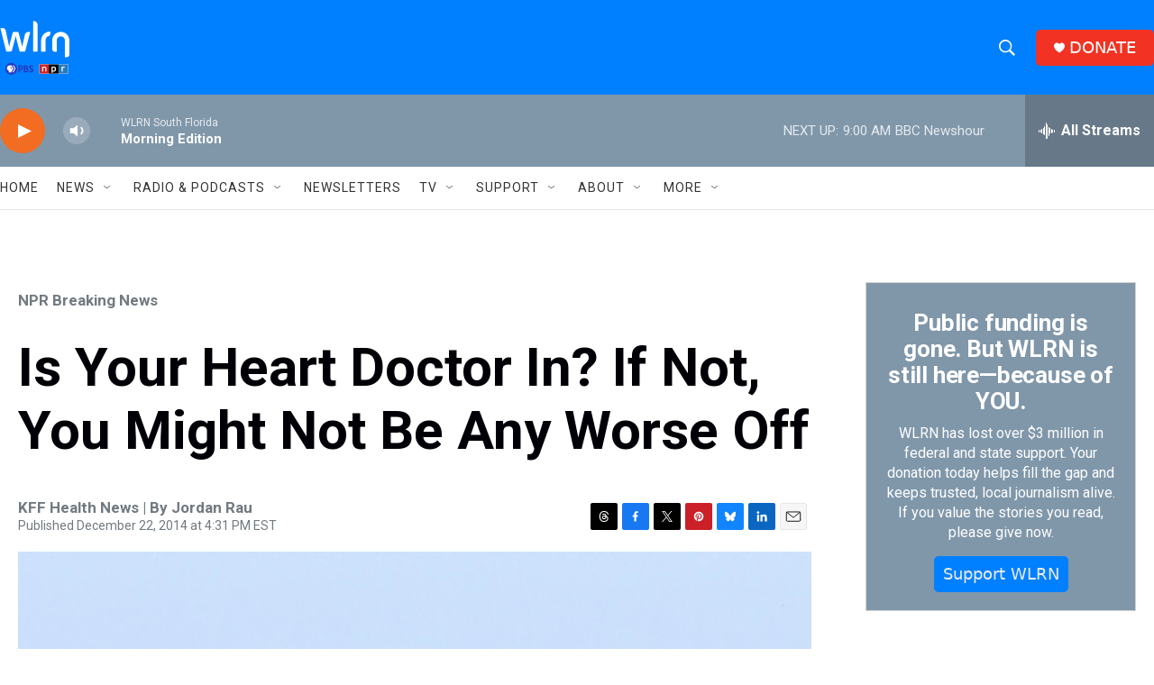

--- FILE ---
content_type: text/html;charset=UTF-8
request_url: https://www.wlrn.org/npr-breaking-news/2014-12-22/is-your-heart-doctor-in-if-not-you-might-not-be-any-worse-off
body_size: 37627
content:
<!DOCTYPE html>
<html class="ArtP aside" lang="en">
    <head>
    <meta charset="UTF-8">

    

    <style data-cssvarsponyfill="true">
        :root { --siteBgColorInverse: #010007; --primaryTextColorInverse: #ffffff; --secondaryTextColorInverse: #cccccc; --tertiaryTextColorInverse: #cccccc; --headerBgColorInverse: #ffffff; --headerBorderColorInverse: #8097aa; --headerTextColorInverse: #0080ff; --secC1_Inverse: #a2a2a2; --secC4_Inverse: #282828; --headerNavBarBgColorInverse: #010007; --headerMenuBgColorInverse: #ffffff; --headerMenuTextColorInverse: #6b2b85; --headerMenuTextColorHoverInverse: #6b2b85; --liveBlogTextColorInverse: #ffffff; --applyButtonColorInverse: #4485D5; --applyButtonTextColorInverse: #4485D5; --siteBgColor: #ffffff; --primaryTextColor: #010007; --secondaryTextColor: #3e4b56; --secC1: #717a80; --secC4: #e6e6e6; --secC5: #f6f6f6; --siteBgColor: #ffffff; --siteInverseBgColor: #000000; --linkColor: #0080ff; --linkHoverColor: #3078bf; --headerBgColor: #0080ff; --headerBgColorInverse: #ffffff; --headerBorderColor: #a5c2d9; --headerBorderColorInverse: #8097aa; --tertiaryTextColor: #1c2933; --headerTextColor: #ffffff; --buttonTextColor: #ebebeb; --headerNavBarBgColor: #ffffff; --headerNavBarTextColor: #333333; --headerMenuBgColor: #8097aa; --headerMenuTextColor: #ffffff; --headerMenuTextColorHover: #a5c2d9; --liveBlogTextColor: #010007; --applyButtonColor: #194173; --applyButtonTextColor: #2c4273; --primaryColor1: #8097aa; --primaryColor2: #f26c21; --breakingColor: #f26c21; --secC2: #cccccc; --secC3: #e6e6e6; --secC5: #f6f6f6; --linkColor: #0080ff; --linkHoverColor: #3078bf; --donateBGColor: #f23222; --headerIconColor: #ffffff; --hatButtonBgColor: #ffffff; --hatButtonBgHoverColor: #411c58; --hatButtonBorderColor: #411c58; --hatButtonBorderHoverColor: #ffffff; --hatButtoniconColor: #d62021; --hatButtonTextColor: #411c58; --hatButtonTextHoverColor: #ffffff; --footerTextColor: #ffffff; --footerTextBgColor: #ffffff; --footerPartnersBgColor: #010007; --listBorderColor: #030202; --gridBorderColor: #e6e6e6; --tagButtonBorderColor: #0080ff; --tagButtonTextColor: #0080ff; --breakingTextColor: #ffffff; --sectionTextColor: #ffffff; --contentWidth: 1440px; --primaryHeadlineFont: sans-serif; --secHlFont: sans-serif; --bodyFont: sans-serif; --colorWhite: #ffffff; --colorBlack: #000000;} .fonts-loaded { --primaryHeadlineFont: "Roboto"; --secHlFont: "Roboto"; --bodyFont: "Roboto"; --liveBlogBodyFont: "Lato";}
    </style>

    
    
    <meta name="twitter:card" content="summary_large_image"/>
    
    
    
    
    <meta name="twitter:description" content="Researchers find that high-risk heart patients in teaching hospitals fared better when their cardiologists were away at national conventions instead of working at their usual jobs. Why?"/>
    
    
    <meta name="twitter:image" content="https://npr.brightspotcdn.com/dims4/default/f814a12/2147483647/strip/true/crop/2365x1330+0+124/resize/1200x675!/quality/90/?url=https%3A%2F%2Fmedia.npr.org%2Fassets%2Fimg%2F2014%2F12%2F22%2Fgetty-cardiology_custom-1532cabf7a4c5d04775648360ba73a9c45054da9.jpg"/>

    
    
    <meta name="twitter:site" content="@@wlrn"/>
    
    
    
    <meta name="twitter:title" content="Is Your Heart Doctor In? If Not, You Might Not Be Any Worse Off"/>
    

    <meta property="fb:app_id" content="1004707423007566">



    <meta property="og:title" content="Is Your Heart Doctor In? If Not, You Might Not Be Any Worse Off">

    <meta property="og:url" content="https://www.wlrn.org/npr-breaking-news/2014-12-22/is-your-heart-doctor-in-if-not-you-might-not-be-any-worse-off">

    <meta property="og:image" content="https://npr.brightspotcdn.com/dims4/default/d00ccb7/2147483647/strip/true/crop/2365x1242+0+168/resize/1200x630!/quality/90/?url=https%3A%2F%2Fmedia.npr.org%2Fassets%2Fimg%2F2014%2F12%2F22%2Fgetty-cardiology_custom-1532cabf7a4c5d04775648360ba73a9c45054da9.jpg">

    
    <meta property="og:image:url" content="https://npr.brightspotcdn.com/dims4/default/d00ccb7/2147483647/strip/true/crop/2365x1242+0+168/resize/1200x630!/quality/90/?url=https%3A%2F%2Fmedia.npr.org%2Fassets%2Fimg%2F2014%2F12%2F22%2Fgetty-cardiology_custom-1532cabf7a4c5d04775648360ba73a9c45054da9.jpg">
    
    <meta property="og:image:width" content="1200">
    <meta property="og:image:height" content="630">
    <meta property="og:image:type" content="image/jpeg">
    

    <meta property="og:description" content="Researchers find that high-risk heart patients in teaching hospitals fared better when their cardiologists were away at national conventions instead of working at their usual jobs. Why?">

    <meta property="og:site_name" content="WLRN">



    <meta property="og:type" content="article">

    <meta property="article:author" content="">

    <meta property="article:published_time" content="2014-12-22T21:31:00">

    <meta property="article:modified_time" content="2023-05-06T18:43:49.363">

    <meta property="article:section" content="NPR Breaking News">

    <meta property="article:tag" content="Latest from NPR">


    <link data-cssvarsponyfill="true" class="Webpack-css" rel="stylesheet" href="https://npr.brightspotcdn.com/resource/00000177-1bc0-debb-a57f-dfcf4a950000/styleguide/All.min.0db89f2a608a6b13cec2d9fc84f71c45.gz.css">

    

    <style>.FooterNavigation-items-item {
    display: inline-block
}</style>
<style>[class*='-articleBody'] > ul,
[class*='-articleBody'] > ul ul {
    list-style-type: disc;
}</style>
<style>.Page-above .GoogleDfpAd {
    margin: 15px 0 15px 0;
    background-color: #ffffff;
}
@media only screen and (min-width: 786px) {
.Page-above .GoogleDfpAd {
    margin: 15px 0 15px 0;
    background-color: #ffffff;
	}
}
@media only screen and (min-width:1240px) {
    .Page-header-logo {
        display: -ms-flexbox;
        display: flex;
        max-height: 55px;
        margin-right: 27px
    }

    .Page-header-logo img {
        max-height: 55px
    }
    .Page-above .GoogleDfpAd {
    margin: 25px 0 0 0;
    background-color: #ffffff;
	}
}

.Page-header-search-input, .Page-header-search-input-mobile {
    font-size: var(--body-2);
    background-color: transparent;
    line-height: 20px;
    padding: 10px 25px;
    width: 100%;
    outline:0
}

.BrightspotPersistentPlayer-dfpAd {
    background: rgba(0,0,0,.1);
    border-top: 1px solid hsla(0,0%,100%,.2);
    margin-right: 0;
    margin-left: 0;
    padding-bottom: 120px;
    padding-top: 40px;
}

/* Live Blog Adjustments */

.Enh[data-align-center] {
    margin: 0px auto;
    width: 100%;
}

.RichTextModule {
    padding-bottom: 5px
}
</style>
<style>.PH-hat .PH-hat-menu {
    display: none;
}

.PH-hat-button {
    background-color: #3D5266;
    border-color: #3D5266;
    border-radius: 5px;
    border-style: solid;
    border-width: 2px;
    color: #ffffff;
    height: 40px;
    justify-content: center;
    margin-left: 20px;
    padding: 0 20px;
    white-space: nowrap;
    z-index: 2
}

.PH-hat-button svg {
    fill: #F26C21;
    border: none;
    border-radius: 50%;
    height: 11px;
    margin-right: 7px;
    width: 11px
}

.PH-hat-button:hover {
    background-color: #ffffff;
    border-color: #ffffff;
    color: #010007
}</style>
<style>/* Bylines - Orange border - left */

[class*="Promo"][class*="-authorName"] .Link {
  border-left: 6px solid #F26C21;
  padding-left: 6px;
}</style>
<style>.NavI-text {
    font-weight: 400;
}</style>


    <meta name="viewport" content="width=device-width, initial-scale=1, viewport-fit=cover"><title>Is Your Heart Doctor In? If Not, You Might Not Be Any Worse Off | WLRN</title><meta name="description" content="Researchers find that high-risk heart patients in teaching hospitals fared better when their cardiologists were away at national conventions instead of working at their usual jobs. Why?"><link rel="canonical" href="https://www.wlrn.org/npr-breaking-news/2014-12-22/is-your-heart-doctor-in-if-not-you-might-not-be-any-worse-off"><meta name="brightspot.contentId" content="00000170-42fc-d1f3-a978-effdd27301dd"><link rel="apple-touch-icon"sizes="180x180"href="/apple-touch-icon.png"><link rel="icon"type="image/png"href="/favicon-32x32.png"><link rel="icon"type="image/png"href="/favicon-16x16.png">
    
    
    <meta name="brightspot-dataLayer" content="{
  &quot;author&quot; : &quot;Jordan Rau&quot;,
  &quot;bspStoryId&quot; : &quot;00000170-42fc-d1f3-a978-effdd27301dd&quot;,
  &quot;category&quot; : &quot;NPR Breaking News&quot;,
  &quot;inlineAudio&quot; : 0,
  &quot;keywords&quot; : &quot;Latest from NPR&quot;,
  &quot;nprCmsSite&quot; : true,
  &quot;nprStoryId&quot; : &quot;372508398&quot;,
  &quot;pageType&quot; : &quot;news-story&quot;,
  &quot;program&quot; : &quot;&quot;,
  &quot;publishedDate&quot; : &quot;2014-12-22T16:31:00Z&quot;,
  &quot;siteName&quot; : &quot;WLRN&quot;,
  &quot;station&quot; : &quot;WLRN Public Media&quot;,
  &quot;stationOrgId&quot; : &quot;1177&quot;,
  &quot;storyOrgId&quot; : &quot;s105043435&quot;,
  &quot;storyTheme&quot; : &quot;news-story&quot;,
  &quot;storyTitle&quot; : &quot;Is Your Heart Doctor In? If Not, You Might Not Be Any Worse Off&quot;,
  &quot;timezone&quot; : &quot;US/Eastern&quot;,
  &quot;wordCount&quot; : 0,
  &quot;series&quot; : &quot;&quot;
}">
    <script id="brightspot-dataLayer">
        (function () {
            var dataValue = document.head.querySelector('meta[name="brightspot-dataLayer"]').content;
            if (dataValue) {
                window.brightspotDataLayer = JSON.parse(dataValue);
            }
        })();
    </script>

    

    

    
    <script src="https://npr.brightspotcdn.com/resource/00000177-1bc0-debb-a57f-dfcf4a950000/styleguide/All.min.fd8f7fccc526453c829dde80fc7c2ef5.gz.js" async></script>
    

    <script type="application/ld+json">{"@context":"http://schema.org","@type":"NewsArticle","author":[{"@context":"http://schema.org","@type":"Person","name":"Jordan Rau"}],"dateModified":"2023-05-06T14:43:49Z","datePublished":"2014-12-22T16:31:00Z","headline":"Is Your Heart Doctor In? If Not, You Might Not Be Any Worse Off","image":{"@context":"http://schema.org","@type":"ImageObject","url":"https://media.npr.org/assets/img/2014/12/22/getty-cardiology_custom-1532cabf7a4c5d04775648360ba73a9c45054da9.jpg"},"mainEntityOfPage":{"@type":"NewsArticle","@id":"https://www.wlrn.org/npr-breaking-news/2014-12-22/is-your-heart-doctor-in-if-not-you-might-not-be-any-worse-off"},"publisher":{"@type":"Organization","name":"WLRN","logo":{"@context":"http://schema.org","@type":"ImageObject","height":"60","url":"https://npr.brightspotcdn.com/dims4/default/25e5da6/2147483647/resize/x60/quality/90/?url=http%3A%2F%2Fnpr-brightspot.s3.amazonaws.com%2F6a%2Fdf%2Fd2313bd840e991cb307384d1dba7%2Fwlrn-logo-white-pbs-npr.png","width":"77"}}}</script><script type="application/ld+json">{"@context":"http://schema.org","@type":"ListenAction","description":"Researchers find that high-risk heart patients in teaching hospitals fared better when their cardiologists were away at national conventions instead of working at their usual jobs. Why?","name":"Is Your Heart Doctor In? If Not, You Might Not Be Any Worse Off"}</script><script type="application/ld+json">{"@context":"http://schema.org","@type":"BreadcrumbList","itemListElement":[{"@context":"http://schema.org","@type":"ListItem","item":"https://www.wlrn.org/npr-breaking-news","name":"NPR Breaking News","position":"1"}]}</script><script>

  window.fbAsyncInit = function() {
      FB.init({
          
              appId : '1004707423007566',
          
          xfbml : true,
          version : 'v2.9'
      });
  };

  (function(d, s, id){
     var js, fjs = d.getElementsByTagName(s)[0];
     if (d.getElementById(id)) {return;}
     js = d.createElement(s); js.id = id;
     js.src = "//connect.facebook.net/en_US/sdk.js";
     fjs.parentNode.insertBefore(js, fjs);
   }(document, 'script', 'facebook-jssdk'));
</script>
<script async="async" src="https://securepubads.g.doubleclick.net/tag/js/gpt.js"></script>
<script type="text/javascript">
    // Google tag setup
    var googletag = googletag || {};
    googletag.cmd = googletag.cmd || [];

    googletag.cmd.push(function () {
        // @see https://developers.google.com/publisher-tag/reference#googletag.PubAdsService_enableLazyLoad
        googletag.pubads().enableLazyLoad({
            fetchMarginPercent: 100, // fetch and render ads within this % of viewport
            renderMarginPercent: 100,
            mobileScaling: 1  // Same on mobile.
        });

        googletag.pubads().enableSingleRequest()
        googletag.pubads().enableAsyncRendering()
        googletag.pubads().collapseEmptyDivs()
        googletag.pubads().disableInitialLoad()
        googletag.enableServices()
    })
</script>
<meta name="gtm-dataLayer" content="{
  &quot;gtmAuthor&quot; : &quot;Jordan Rau&quot;,
  &quot;gtmBspStoryId&quot; : &quot;00000170-42fc-d1f3-a978-effdd27301dd&quot;,
  &quot;gtmCategory&quot; : &quot;NPR Breaking News&quot;,
  &quot;gtmInlineAudio&quot; : 0,
  &quot;gtmKeywords&quot; : &quot;Latest from NPR&quot;,
  &quot;gtmNprCmsSite&quot; : true,
  &quot;gtmNprStoryId&quot; : &quot;372508398&quot;,
  &quot;gtmPageType&quot; : &quot;news-story&quot;,
  &quot;gtmProgram&quot; : &quot;&quot;,
  &quot;gtmPublishedDate&quot; : &quot;2014-12-22T16:31:00Z&quot;,
  &quot;gtmSiteName&quot; : &quot;WLRN&quot;,
  &quot;gtmStation&quot; : &quot;WLRN Public Media&quot;,
  &quot;gtmStationOrgId&quot; : &quot;1177&quot;,
  &quot;gtmStoryOrgId&quot; : &quot;s105043435&quot;,
  &quot;gtmStoryTheme&quot; : &quot;news-story&quot;,
  &quot;gtmStoryTitle&quot; : &quot;Is Your Heart Doctor In? If Not, You Might Not Be Any Worse Off&quot;,
  &quot;gtmTimezone&quot; : &quot;US/Eastern&quot;,
  &quot;gtmWordCount&quot; : 0,
  &quot;gtmSeries&quot; : &quot;&quot;
}"><script>

    (function () {
        var dataValue = document.head.querySelector('meta[name="gtm-dataLayer"]').content;
        if (dataValue) {
            window.dataLayer = window.dataLayer || [];
            dataValue = JSON.parse(dataValue);
            dataValue['event'] = 'gtmFirstView';
            window.dataLayer.push(dataValue);
        }
    })();

    (function(w,d,s,l,i){w[l]=w[l]||[];w[l].push({'gtm.start':
            new Date().getTime(),event:'gtm.js'});var f=d.getElementsByTagName(s)[0],
        j=d.createElement(s),dl=l!='dataLayer'?'&l='+l:'';j.async=true;j.src=
        'https://www.googletagmanager.com/gtm.js?id='+i+dl;f.parentNode.insertBefore(j,f);
})(window,document,'script','dataLayer','GTM-N39QFDR');</script><script>window.addEventListener('DOMContentLoaded', (event) => {
    window.nulldurationobserver = new MutationObserver(function (mutations) {
        document.querySelectorAll('.StreamPill-duration').forEach(pill => { 
      if (pill.innerText == "LISTENNULL") {
         pill.innerText = "LISTEN"
      } 
    });
      });

      window.nulldurationobserver.observe(document.body, {
        childList: true,
        subtree: true
      });
});
</script>
<script>(function(d,u,ac,a){var s=d.createElement('script');s.type='text/javascript';s.src='https://c9e50e.wlrn.org/app/js/api.min.js';s.async=true;s.dataset.user=u;s.dataset.account=ac;s.dataset.api=a;d.getElementsByTagName('head')[0].appendChild(s);})(document,73530,82666,'campaigns');</script>
<script>// Facebook Pixel Code
!function(f,b,e,v,n,t,s)
{if(f.fbq)return;n=f.fbq=function(){n.callMethod?
n.callMethod.apply(n,arguments):n.queue.push(arguments)};
if(!f._fbq)f._fbq=n;n.push=n;n.loaded=!0;n.version='2.0';
n.queue=[];t=b.createElement(e);t.async=!0;
t.src=v;s=b.getElementsByTagName(e)[0];
s.parentNode.insertBefore(t,s)}(window, document,'script',
'https://connect.facebook.net/en_US/fbevents.js');
fbq('init', '261265778234049');
fbq('track', 'PageView');</script>
<script> adroll_adv_id = "YFVMZRJ46BG6JBBN2MIHUN";
    adroll_pix_id = "CZNZKT6DCNFHRGAWZE72TC";
    adroll_version = "2.0";

    (function(w, d, e, o, a) {
        w.__adroll_loaded = true;
        w.adroll = w.adroll || [];
        w.adroll.f = [ 'setProperties', 'identify', 'track' ];
        var roundtripUrl = "https://s.adroll.com/j/" + adroll_adv_id
                + "/roundtrip.js";
        for (a = 0; a < w.adroll.f.length; a++) {
            w.adroll[w.adroll.f[a]] = w.adroll[w.adroll.f[a]] || (function(n) {
                return function() {
                    w.adroll.push([ n, arguments ])
                }
            })(w.adroll.f[a])
        }

        e = d.createElement('script');
        o = d.getElementsByTagName('script')[0];
        e.async = 1;
        e.src = roundtripUrl;
        o.parentNode.insertBefore(e, o);
    })(window, document);
    adroll.track("pageView");</script>
<script>    (function(c,l,a,r,i,t,y){
        c[a]=c[a]||function(){(c[a].q=c[a].q||[]).push(arguments)};
        t=l.createElement(r);t.async=1;t.src="https://www.clarity.ms/tag/"+i;
        y=l.getElementsByTagName(r)[0];y.parentNode.insertBefore(t,y);
    })(window, document, "clarity", "script", "ktmwsdji9v");</script>


    <script>
        var head = document.getElementsByTagName('head')
        head = head[0]
        var link = document.createElement('link');
        link.setAttribute('href', 'https://fonts.googleapis.com/css?family=Roboto|Roboto|Roboto:400,500,700&display=swap');
        var relList = link.relList;

        if (relList && relList.supports('preload')) {
            link.setAttribute('as', 'style');
            link.setAttribute('rel', 'preload');
            link.setAttribute('onload', 'this.rel="stylesheet"');
            link.setAttribute('crossorigin', 'anonymous');
        } else {
            link.setAttribute('rel', 'stylesheet');
        }

        head.appendChild(link);
    </script>
</head>


    <body class="Page-body" data-content-width="1440px">
    <noscript>
    <iframe src="https://www.googletagmanager.com/ns.html?id=GTM-N39QFDR" height="0" width="0" style="display:none;visibility:hidden"></iframe>
</noscript>
        

    <!-- Putting icons here, so we don't have to include in a bunch of -body hbs's -->
<svg xmlns="http://www.w3.org/2000/svg" style="display:none" id="iconsMap1" class="iconsMap">
    <symbol id="play-icon" viewBox="0 0 115 115">
        <polygon points="0,0 115,57.5 0,115" fill="currentColor" />
    </symbol>
    <symbol id="grid" viewBox="0 0 32 32">
            <g>
                <path d="M6.4,5.7 C6.4,6.166669 6.166669,6.4 5.7,6.4 L0.7,6.4 C0.233331,6.4 0,6.166669 0,5.7 L0,0.7 C0,0.233331 0.233331,0 0.7,0 L5.7,0 C6.166669,0 6.4,0.233331 6.4,0.7 L6.4,5.7 Z M19.2,5.7 C19.2,6.166669 18.966669,6.4 18.5,6.4 L13.5,6.4 C13.033331,6.4 12.8,6.166669 12.8,5.7 L12.8,0.7 C12.8,0.233331 13.033331,0 13.5,0 L18.5,0 C18.966669,0 19.2,0.233331 19.2,0.7 L19.2,5.7 Z M32,5.7 C32,6.166669 31.766669,6.4 31.3,6.4 L26.3,6.4 C25.833331,6.4 25.6,6.166669 25.6,5.7 L25.6,0.7 C25.6,0.233331 25.833331,0 26.3,0 L31.3,0 C31.766669,0 32,0.233331 32,0.7 L32,5.7 Z M6.4,18.5 C6.4,18.966669 6.166669,19.2 5.7,19.2 L0.7,19.2 C0.233331,19.2 0,18.966669 0,18.5 L0,13.5 C0,13.033331 0.233331,12.8 0.7,12.8 L5.7,12.8 C6.166669,12.8 6.4,13.033331 6.4,13.5 L6.4,18.5 Z M19.2,18.5 C19.2,18.966669 18.966669,19.2 18.5,19.2 L13.5,19.2 C13.033331,19.2 12.8,18.966669 12.8,18.5 L12.8,13.5 C12.8,13.033331 13.033331,12.8 13.5,12.8 L18.5,12.8 C18.966669,12.8 19.2,13.033331 19.2,13.5 L19.2,18.5 Z M32,18.5 C32,18.966669 31.766669,19.2 31.3,19.2 L26.3,19.2 C25.833331,19.2 25.6,18.966669 25.6,18.5 L25.6,13.5 C25.6,13.033331 25.833331,12.8 26.3,12.8 L31.3,12.8 C31.766669,12.8 32,13.033331 32,13.5 L32,18.5 Z M6.4,31.3 C6.4,31.766669 6.166669,32 5.7,32 L0.7,32 C0.233331,32 0,31.766669 0,31.3 L0,26.3 C0,25.833331 0.233331,25.6 0.7,25.6 L5.7,25.6 C6.166669,25.6 6.4,25.833331 6.4,26.3 L6.4,31.3 Z M19.2,31.3 C19.2,31.766669 18.966669,32 18.5,32 L13.5,32 C13.033331,32 12.8,31.766669 12.8,31.3 L12.8,26.3 C12.8,25.833331 13.033331,25.6 13.5,25.6 L18.5,25.6 C18.966669,25.6 19.2,25.833331 19.2,26.3 L19.2,31.3 Z M32,31.3 C32,31.766669 31.766669,32 31.3,32 L26.3,32 C25.833331,32 25.6,31.766669 25.6,31.3 L25.6,26.3 C25.6,25.833331 25.833331,25.6 26.3,25.6 L31.3,25.6 C31.766669,25.6 32,25.833331 32,26.3 L32,31.3 Z" id=""></path>
            </g>
    </symbol>
    <symbol id="radio-stream" width="18" height="19" viewBox="0 0 18 19">
        <g fill="currentColor" fill-rule="nonzero">
            <path d="M.5 8c-.276 0-.5.253-.5.565v1.87c0 .312.224.565.5.565s.5-.253.5-.565v-1.87C1 8.253.776 8 .5 8zM2.5 8c-.276 0-.5.253-.5.565v1.87c0 .312.224.565.5.565s.5-.253.5-.565v-1.87C3 8.253 2.776 8 2.5 8zM3.5 7c-.276 0-.5.276-.5.617v3.766c0 .34.224.617.5.617s.5-.276.5-.617V7.617C4 7.277 3.776 7 3.5 7zM5.5 6c-.276 0-.5.275-.5.613v5.774c0 .338.224.613.5.613s.5-.275.5-.613V6.613C6 6.275 5.776 6 5.5 6zM6.5 4c-.276 0-.5.26-.5.58v8.84c0 .32.224.58.5.58s.5-.26.5-.58V4.58C7 4.26 6.776 4 6.5 4zM8.5 0c-.276 0-.5.273-.5.61v17.78c0 .337.224.61.5.61s.5-.273.5-.61V.61C9 .273 8.776 0 8.5 0zM9.5 2c-.276 0-.5.274-.5.612v14.776c0 .338.224.612.5.612s.5-.274.5-.612V2.612C10 2.274 9.776 2 9.5 2zM11.5 5c-.276 0-.5.276-.5.616v8.768c0 .34.224.616.5.616s.5-.276.5-.616V5.616c0-.34-.224-.616-.5-.616zM12.5 6c-.276 0-.5.262-.5.584v4.832c0 .322.224.584.5.584s.5-.262.5-.584V6.584c0-.322-.224-.584-.5-.584zM14.5 7c-.276 0-.5.29-.5.647v3.706c0 .357.224.647.5.647s.5-.29.5-.647V7.647C15 7.29 14.776 7 14.5 7zM15.5 8c-.276 0-.5.253-.5.565v1.87c0 .312.224.565.5.565s.5-.253.5-.565v-1.87c0-.312-.224-.565-.5-.565zM17.5 8c-.276 0-.5.253-.5.565v1.87c0 .312.224.565.5.565s.5-.253.5-.565v-1.87c0-.312-.224-.565-.5-.565z"/>
        </g>
    </symbol>
    <symbol id="icon-magnify" viewBox="0 0 31 31">
        <g>
            <path fill-rule="evenodd" d="M22.604 18.89l-.323.566 8.719 8.8L28.255 31l-8.719-8.8-.565.404c-2.152 1.346-4.386 2.018-6.7 2.018-3.39 0-6.284-1.21-8.679-3.632C1.197 18.568 0 15.66 0 12.27c0-3.39 1.197-6.283 3.592-8.678C5.987 1.197 8.88 0 12.271 0c3.39 0 6.283 1.197 8.678 3.592 2.395 2.395 3.593 5.288 3.593 8.679 0 2.368-.646 4.574-1.938 6.62zM19.162 5.77C17.322 3.925 15.089 3 12.46 3c-2.628 0-4.862.924-6.702 2.77C3.92 7.619 3 9.862 3 12.5c0 2.639.92 4.882 2.76 6.73C7.598 21.075 9.832 22 12.46 22c2.629 0 4.862-.924 6.702-2.77C21.054 17.33 22 15.085 22 12.5c0-2.586-.946-4.83-2.838-6.73z"/>
        </g>
    </symbol>
    <symbol id="burger-menu" viewBox="0 0 14 10">
        <g>
            <path fill-rule="evenodd" d="M0 5.5v-1h14v1H0zM0 1V0h14v1H0zm0 9V9h14v1H0z"></path>
        </g>
    </symbol>
    <symbol id="close-x" viewBox="0 0 14 14">
        <g>
            <path fill-rule="nonzero" d="M6.336 7L0 .664.664 0 7 6.336 13.336 0 14 .664 7.664 7 14 13.336l-.664.664L7 7.664.664 14 0 13.336 6.336 7z"></path>
        </g>
    </symbol>
    <symbol id="share-more-arrow" viewBox="0 0 512 512" style="enable-background:new 0 0 512 512;">
        <g>
            <g>
                <path d="M512,241.7L273.643,3.343v156.152c-71.41,3.744-138.015,33.337-188.958,84.28C30.075,298.384,0,370.991,0,448.222v60.436
                    l29.069-52.985c45.354-82.671,132.173-134.027,226.573-134.027c5.986,0,12.004,0.212,18.001,0.632v157.779L512,241.7z
                    M255.642,290.666c-84.543,0-163.661,36.792-217.939,98.885c26.634-114.177,129.256-199.483,251.429-199.483h15.489V78.131
                    l163.568,163.568L304.621,405.267V294.531l-13.585-1.683C279.347,291.401,267.439,290.666,255.642,290.666z"></path>
            </g>
        </g>
    </symbol>
    <symbol id="chevron" viewBox="0 0 100 100">
        <g>
            <path d="M22.4566257,37.2056786 L-21.4456527,71.9511488 C-22.9248661,72.9681457 -24.9073712,72.5311671 -25.8758148,70.9765924 L-26.9788683,69.2027424 C-27.9450684,67.6481676 -27.5292733,65.5646602 -26.0500598,64.5484493 L20.154796,28.2208967 C21.5532435,27.2597011 23.3600078,27.2597011 24.759951,28.2208967 L71.0500598,64.4659264 C72.5292733,65.4829232 72.9450684,67.5672166 71.9788683,69.1217913 L70.8750669,70.8956413 C69.9073712,72.4502161 67.9241183,72.8848368 66.4449048,71.8694118 L22.4566257,37.2056786 Z" id="Transparent-Chevron" transform="translate(22.500000, 50.000000) rotate(90.000000) translate(-22.500000, -50.000000) "></path>
        </g>
    </symbol>
</svg>

<svg xmlns="http://www.w3.org/2000/svg" style="display:none" id="iconsMap2" class="iconsMap">
    <symbol id="mono-icon-facebook" viewBox="0 0 10 19">
        <path fill-rule="evenodd" d="M2.707 18.25V10.2H0V7h2.707V4.469c0-1.336.375-2.373 1.125-3.112C4.582.62 5.578.25 6.82.25c1.008 0 1.828.047 2.461.14v2.848H7.594c-.633 0-1.067.14-1.301.422-.188.235-.281.61-.281 1.125V7H9l-.422 3.2H6.012v8.05H2.707z"></path>
    </symbol>
    <symbol id="mono-icon-instagram" viewBox="0 0 17 17">
        <g>
            <path fill-rule="evenodd" d="M8.281 4.207c.727 0 1.4.182 2.022.545a4.055 4.055 0 0 1 1.476 1.477c.364.62.545 1.294.545 2.021 0 .727-.181 1.4-.545 2.021a4.055 4.055 0 0 1-1.476 1.477 3.934 3.934 0 0 1-2.022.545c-.726 0-1.4-.182-2.021-.545a4.055 4.055 0 0 1-1.477-1.477 3.934 3.934 0 0 1-.545-2.021c0-.727.182-1.4.545-2.021A4.055 4.055 0 0 1 6.26 4.752a3.934 3.934 0 0 1 2.021-.545zm0 6.68a2.54 2.54 0 0 0 1.864-.774 2.54 2.54 0 0 0 .773-1.863 2.54 2.54 0 0 0-.773-1.863 2.54 2.54 0 0 0-1.864-.774 2.54 2.54 0 0 0-1.863.774 2.54 2.54 0 0 0-.773 1.863c0 .727.257 1.348.773 1.863a2.54 2.54 0 0 0 1.863.774zM13.45 4.03c-.023.258-.123.48-.299.668a.856.856 0 0 1-.65.281.913.913 0 0 1-.668-.28.913.913 0 0 1-.281-.669c0-.258.094-.48.281-.668a.913.913 0 0 1 .668-.28c.258 0 .48.093.668.28.187.188.281.41.281.668zm2.672.95c.023.656.035 1.746.035 3.269 0 1.523-.017 2.62-.053 3.287-.035.668-.134 1.248-.298 1.74a4.098 4.098 0 0 1-.967 1.53 4.098 4.098 0 0 1-1.53.966c-.492.164-1.072.264-1.74.3-.668.034-1.763.052-3.287.052-1.523 0-2.619-.018-3.287-.053-.668-.035-1.248-.146-1.74-.334a3.747 3.747 0 0 1-1.53-.931 4.098 4.098 0 0 1-.966-1.53c-.164-.492-.264-1.072-.299-1.74C.424 10.87.406 9.773.406 8.25S.424 5.63.46 4.963c.035-.668.135-1.248.299-1.74.21-.586.533-1.096.967-1.53A4.098 4.098 0 0 1 3.254.727c.492-.164 1.072-.264 1.74-.3C5.662.394 6.758.376 8.281.376c1.524 0 2.62.018 3.287.053.668.035 1.248.135 1.74.299a4.098 4.098 0 0 1 2.496 2.496c.165.492.27 1.078.317 1.757zm-1.687 7.91c.14-.399.234-1.032.28-1.899.024-.515.036-1.242.036-2.18V7.689c0-.961-.012-1.688-.035-2.18-.047-.89-.14-1.524-.281-1.899a2.537 2.537 0 0 0-1.512-1.511c-.375-.14-1.008-.235-1.899-.282a51.292 51.292 0 0 0-2.18-.035H7.72c-.938 0-1.664.012-2.18.035-.867.047-1.5.141-1.898.282a2.537 2.537 0 0 0-1.512 1.511c-.14.375-.234 1.008-.281 1.899a51.292 51.292 0 0 0-.036 2.18v1.125c0 .937.012 1.664.036 2.18.047.866.14 1.5.28 1.898.306.726.81 1.23 1.513 1.511.398.141 1.03.235 1.898.282.516.023 1.242.035 2.18.035h1.125c.96 0 1.687-.012 2.18-.035.89-.047 1.523-.141 1.898-.282.726-.304 1.23-.808 1.512-1.511z"></path>
        </g>
    </symbol>
    <symbol id="mono-icon-email" viewBox="0 0 512 512">
        <g>
            <path d="M67,148.7c11,5.8,163.8,89.1,169.5,92.1c5.7,3,11.5,4.4,20.5,4.4c9,0,14.8-1.4,20.5-4.4c5.7-3,158.5-86.3,169.5-92.1
                c4.1-2.1,11-5.9,12.5-10.2c2.6-7.6-0.2-10.5-11.3-10.5H257H65.8c-11.1,0-13.9,3-11.3,10.5C56,142.9,62.9,146.6,67,148.7z"></path>
            <path d="M455.7,153.2c-8.2,4.2-81.8,56.6-130.5,88.1l82.2,92.5c2,2,2.9,4.4,1.8,5.6c-1.2,1.1-3.8,0.5-5.9-1.4l-98.6-83.2
                c-14.9,9.6-25.4,16.2-27.2,17.2c-7.7,3.9-13.1,4.4-20.5,4.4c-7.4,0-12.8-0.5-20.5-4.4c-1.9-1-12.3-7.6-27.2-17.2l-98.6,83.2
                c-2,2-4.7,2.6-5.9,1.4c-1.2-1.1-0.3-3.6,1.7-5.6l82.1-92.5c-48.7-31.5-123.1-83.9-131.3-88.1c-8.8-4.5-9.3,0.8-9.3,4.9
                c0,4.1,0,205,0,205c0,9.3,13.7,20.9,23.5,20.9H257h185.5c9.8,0,21.5-11.7,21.5-20.9c0,0,0-201,0-205
                C464,153.9,464.6,148.7,455.7,153.2z"></path>
        </g>
    </symbol>
    <symbol id="default-image" width="24" height="24" viewBox="0 0 24 24" fill="none" stroke="currentColor" stroke-width="2" stroke-linecap="round" stroke-linejoin="round" class="feather feather-image">
        <rect x="3" y="3" width="18" height="18" rx="2" ry="2"></rect>
        <circle cx="8.5" cy="8.5" r="1.5"></circle>
        <polyline points="21 15 16 10 5 21"></polyline>
    </symbol>
    <symbol id="icon-email" width="18px" viewBox="0 0 20 14">
        <g id="Symbols" stroke="none" stroke-width="1" fill="none" fill-rule="evenodd" stroke-linecap="round" stroke-linejoin="round">
            <g id="social-button-bar" transform="translate(-125.000000, -8.000000)" stroke="#000000">
                <g id="Group-2" transform="translate(120.000000, 0.000000)">
                    <g id="envelope" transform="translate(6.000000, 9.000000)">
                        <path d="M17.5909091,10.6363636 C17.5909091,11.3138182 17.0410909,11.8636364 16.3636364,11.8636364 L1.63636364,11.8636364 C0.958909091,11.8636364 0.409090909,11.3138182 0.409090909,10.6363636 L0.409090909,1.63636364 C0.409090909,0.958090909 0.958909091,0.409090909 1.63636364,0.409090909 L16.3636364,0.409090909 C17.0410909,0.409090909 17.5909091,0.958090909 17.5909091,1.63636364 L17.5909091,10.6363636 L17.5909091,10.6363636 Z" id="Stroke-406"></path>
                        <polyline id="Stroke-407" points="17.1818182 0.818181818 9 7.36363636 0.818181818 0.818181818"></polyline>
                    </g>
                </g>
            </g>
        </g>
    </symbol>
    <symbol id="mono-icon-print" viewBox="0 0 12 12">
        <g fill-rule="evenodd">
            <path fill-rule="nonzero" d="M9 10V7H3v3H1a1 1 0 0 1-1-1V4a1 1 0 0 1 1-1h10a1 1 0 0 1 1 1v3.132A2.868 2.868 0 0 1 9.132 10H9zm.5-4.5a1 1 0 1 0 0-2 1 1 0 0 0 0 2zM3 0h6v2H3z"></path>
            <path d="M4 8h4v4H4z"></path>
        </g>
    </symbol>
    <symbol id="mono-icon-copylink" viewBox="0 0 12 12">
        <g fill-rule="evenodd">
            <path d="M10.199 2.378c.222.205.4.548.465.897.062.332.016.614-.132.774L8.627 6.106c-.187.203-.512.232-.75-.014a.498.498 0 0 0-.706.028.499.499 0 0 0 .026.706 1.509 1.509 0 0 0 2.165-.04l1.903-2.06c.37-.398.506-.98.382-1.636-.105-.557-.392-1.097-.77-1.445L9.968.8C9.591.452 9.03.208 8.467.145 7.803.072 7.233.252 6.864.653L4.958 2.709a1.509 1.509 0 0 0 .126 2.161.5.5 0 1 0 .68-.734c-.264-.218-.26-.545-.071-.747L7.597 1.33c.147-.16.425-.228.76-.19.353.038.71.188.931.394l.91.843.001.001zM1.8 9.623c-.222-.205-.4-.549-.465-.897-.062-.332-.016-.614.132-.774l1.905-2.057c.187-.203.512-.232.75.014a.498.498 0 0 0 .706-.028.499.499 0 0 0-.026-.706 1.508 1.508 0 0 0-2.165.04L.734 7.275c-.37.399-.506.98-.382 1.637.105.557.392 1.097.77 1.445l.91.843c.376.35.937.594 1.5.656.664.073 1.234-.106 1.603-.507L7.04 9.291a1.508 1.508 0 0 0-.126-2.16.5.5 0 0 0-.68.734c.264.218.26.545.071.747l-1.904 2.057c-.147.16-.425.228-.76.191-.353-.038-.71-.188-.931-.394l-.91-.843z"></path>
            <path d="M8.208 3.614a.5.5 0 0 0-.707.028L3.764 7.677a.5.5 0 0 0 .734.68L8.235 4.32a.5.5 0 0 0-.027-.707"></path>
        </g>
    </symbol>
    <symbol id="mono-icon-linkedin" viewBox="0 0 16 17">
        <g fill-rule="evenodd">
            <path d="M3.734 16.125H.464V5.613h3.27zM2.117 4.172c-.515 0-.96-.188-1.336-.563A1.825 1.825 0 0 1 .22 2.273c0-.515.187-.96.562-1.335.375-.375.82-.563 1.336-.563.516 0 .961.188 1.336.563.375.375.563.82.563 1.335 0 .516-.188.961-.563 1.336-.375.375-.82.563-1.336.563zM15.969 16.125h-3.27v-5.133c0-.844-.07-1.453-.21-1.828-.259-.633-.762-.95-1.512-.95s-1.278.282-1.582.845c-.235.421-.352 1.043-.352 1.863v5.203H5.809V5.613h3.128v1.442h.036c.234-.469.609-.856 1.125-1.16.562-.375 1.218-.563 1.968-.563 1.524 0 2.59.48 3.2 1.441.468.774.703 1.97.703 3.586v5.766z"></path>
        </g>
    </symbol>
    <symbol id="mono-icon-pinterest" viewBox="0 0 512 512">
        <g>
            <path d="M256,32C132.3,32,32,132.3,32,256c0,91.7,55.2,170.5,134.1,205.2c-0.6-15.6-0.1-34.4,3.9-51.4
                c4.3-18.2,28.8-122.1,28.8-122.1s-7.2-14.3-7.2-35.4c0-33.2,19.2-58,43.2-58c20.4,0,30.2,15.3,30.2,33.6
                c0,20.5-13.1,51.1-19.8,79.5c-5.6,23.8,11.9,43.1,35.4,43.1c42.4,0,71-54.5,71-119.1c0-49.1-33.1-85.8-93.2-85.8
                c-67.9,0-110.3,50.7-110.3,107.3c0,19.5,5.8,33.3,14.8,43.9c4.1,4.9,4.7,6.9,3.2,12.5c-1.1,4.1-3.5,14-4.6,18
                c-1.5,5.7-6.1,7.7-11.2,5.6c-31.3-12.8-45.9-47-45.9-85.6c0-63.6,53.7-139.9,160.1-139.9c85.5,0,141.8,61.9,141.8,128.3
                c0,87.9-48.9,153.5-120.9,153.5c-24.2,0-46.9-13.1-54.7-27.9c0,0-13,51.6-15.8,61.6c-4.7,17.3-14,34.5-22.5,48
                c20.1,5.9,41.4,9.2,63.5,9.2c123.7,0,224-100.3,224-224C480,132.3,379.7,32,256,32z"></path>
        </g>
    </symbol>
    <symbol id="mono-icon-tumblr" viewBox="0 0 512 512">
        <g>
            <path d="M321.2,396.3c-11.8,0-22.4-2.8-31.5-8.3c-6.9-4.1-11.5-9.6-14-16.4c-2.6-6.9-3.6-22.3-3.6-46.4V224h96v-64h-96V48h-61.9
                c-2.7,21.5-7.5,44.7-14.5,58.6c-7,13.9-14,25.8-25.6,35.7c-11.6,9.9-25.6,17.9-41.9,23.3V224h48v140.4c0,19,2,33.5,5.9,43.5
                c4,10,11.1,19.5,21.4,28.4c10.3,8.9,22.8,15.7,37.3,20.5c14.6,4.8,31.4,7.2,50.4,7.2c16.7,0,30.3-1.7,44.7-5.1
                c14.4-3.4,30.5-9.3,48.2-17.6v-65.6C363.2,389.4,342.3,396.3,321.2,396.3z"></path>
        </g>
    </symbol>
    <symbol id="mono-icon-twitter" viewBox="0 0 1200 1227">
        <g>
            <path d="M714.163 519.284L1160.89 0H1055.03L667.137 450.887L357.328 0H0L468.492 681.821L0 1226.37H105.866L515.491
            750.218L842.672 1226.37H1200L714.137 519.284H714.163ZM569.165 687.828L521.697 619.934L144.011 79.6944H306.615L611.412
            515.685L658.88 583.579L1055.08 1150.3H892.476L569.165 687.854V687.828Z" fill="white"></path>
        </g>
    </symbol>
    <symbol id="mono-icon-youtube" viewBox="0 0 512 512">
        <g>
            <path fill-rule="evenodd" d="M508.6,148.8c0-45-33.1-81.2-74-81.2C379.2,65,322.7,64,265,64c-3,0-6,0-9,0s-6,0-9,0c-57.6,0-114.2,1-169.6,3.6
                c-40.8,0-73.9,36.4-73.9,81.4C1,184.6-0.1,220.2,0,255.8C-0.1,291.4,1,327,3.4,362.7c0,45,33.1,81.5,73.9,81.5
                c58.2,2.7,117.9,3.9,178.6,3.8c60.8,0.2,120.3-1,178.6-3.8c40.9,0,74-36.5,74-81.5c2.4-35.7,3.5-71.3,3.4-107
                C512.1,220.1,511,184.5,508.6,148.8z M207,353.9V157.4l145,98.2L207,353.9z"></path>
        </g>
    </symbol>
    <symbol id="mono-icon-flipboard" viewBox="0 0 500 500">
        <g>
            <path d="M0,0V500H500V0ZM400,200H300V300H200V400H100V100H400Z"></path>
        </g>
    </symbol>
    <symbol id="mono-icon-bluesky" viewBox="0 0 568 501">
        <g>
            <path d="M123.121 33.6637C188.241 82.5526 258.281 181.681 284 234.873C309.719 181.681 379.759 82.5526 444.879
            33.6637C491.866 -1.61183 568 -28.9064 568 57.9464C568 75.2916 558.055 203.659 552.222 224.501C531.947 296.954
            458.067 315.434 392.347 304.249C507.222 323.8 536.444 388.56 473.333 453.32C353.473 576.312 301.061 422.461
            287.631 383.039C285.169 375.812 284.017 372.431 284 375.306C283.983 372.431 282.831 375.812 280.369 383.039C266.939
            422.461 214.527 576.312 94.6667 453.32C31.5556 388.56 60.7778 323.8 175.653 304.249C109.933 315.434 36.0535
            296.954 15.7778 224.501C9.94525 203.659 0 75.2916 0 57.9464C0 -28.9064 76.1345 -1.61183 123.121 33.6637Z"
            fill="white">
            </path>
        </g>
    </symbol>
    <symbol id="mono-icon-threads" viewBox="0 0 192 192">
        <g>
            <path d="M141.537 88.9883C140.71 88.5919 139.87 88.2104 139.019 87.8451C137.537 60.5382 122.616 44.905 97.5619 44.745C97.4484 44.7443 97.3355 44.7443 97.222 44.7443C82.2364 44.7443 69.7731 51.1409 62.102 62.7807L75.881 72.2328C81.6116 63.5383 90.6052 61.6848 97.2286 61.6848C97.3051 61.6848 97.3819 61.6848 97.4576 61.6855C105.707 61.7381 111.932 64.1366 115.961 68.814C118.893 72.2193 120.854 76.925 121.825 82.8638C114.511 81.6207 106.601 81.2385 98.145 81.7233C74.3247 83.0954 59.0111 96.9879 60.0396 116.292C60.5615 126.084 65.4397 134.508 73.775 140.011C80.8224 144.663 89.899 146.938 99.3323 146.423C111.79 145.74 121.563 140.987 128.381 132.296C133.559 125.696 136.834 117.143 138.28 106.366C144.217 109.949 148.617 114.664 151.047 120.332C155.179 129.967 155.42 145.8 142.501 158.708C131.182 170.016 117.576 174.908 97.0135 175.059C74.2042 174.89 56.9538 167.575 45.7381 153.317C35.2355 139.966 29.8077 120.682 29.6052 96C29.8077 71.3178 35.2355 52.0336 45.7381 38.6827C56.9538 24.4249 74.2039 17.11 97.0132 16.9405C119.988 17.1113 137.539 24.4614 149.184 38.788C154.894 45.8136 159.199 54.6488 162.037 64.9503L178.184 60.6422C174.744 47.9622 169.331 37.0357 161.965 27.974C147.036 9.60668 125.202 0.195148 97.0695 0H96.9569C68.8816 0.19447 47.2921 9.6418 32.7883 28.0793C19.8819 44.4864 13.2244 67.3157 13.0007 95.9325L13 96L13.0007 96.0675C13.2244 124.684 19.8819 147.514 32.7883 163.921C47.2921 182.358 68.8816 191.806 96.9569 192H97.0695C122.03 191.827 139.624 185.292 154.118 170.811C173.081 151.866 172.51 128.119 166.26 113.541C161.776 103.087 153.227 94.5962 141.537 88.9883ZM98.4405 129.507C88.0005 130.095 77.1544 125.409 76.6196 115.372C76.2232 107.93 81.9158 99.626 99.0812 98.6368C101.047 98.5234 102.976 98.468 104.871 98.468C111.106 98.468 116.939 99.0737 122.242 100.233C120.264 124.935 108.662 128.946 98.4405 129.507Z" fill="white"></path>
        </g>
    </symbol>
 </svg>

<svg xmlns="http://www.w3.org/2000/svg" style="display:none" id="iconsMap3" class="iconsMap">
    <symbol id="volume-mute" x="0px" y="0px" viewBox="0 0 24 24" style="enable-background:new 0 0 24 24;">
        <polygon fill="currentColor" points="11,5 6,9 2,9 2,15 6,15 11,19 "/>
        <line style="fill:none;stroke:currentColor;stroke-width:2;stroke-linecap:round;stroke-linejoin:round;" x1="23" y1="9" x2="17" y2="15"/>
        <line style="fill:none;stroke:currentColor;stroke-width:2;stroke-linecap:round;stroke-linejoin:round;" x1="17" y1="9" x2="23" y2="15"/>
    </symbol>
    <symbol id="volume-low" x="0px" y="0px" viewBox="0 0 24 24" style="enable-background:new 0 0 24 24;" xml:space="preserve">
        <polygon fill="currentColor" points="11,5 6,9 2,9 2,15 6,15 11,19 "/>
    </symbol>
    <symbol id="volume-mid" x="0px" y="0px" viewBox="0 0 24 24" style="enable-background:new 0 0 24 24;">
        <polygon fill="currentColor" points="11,5 6,9 2,9 2,15 6,15 11,19 "/>
        <path style="fill:none;stroke:currentColor;stroke-width:2;stroke-linecap:round;stroke-linejoin:round;" d="M15.5,8.5c2,2,2,5.1,0,7.1"/>
    </symbol>
    <symbol id="volume-high" x="0px" y="0px" viewBox="0 0 24 24" style="enable-background:new 0 0 24 24;">
        <polygon fill="currentColor" points="11,5 6,9 2,9 2,15 6,15 11,19 "/>
        <path style="fill:none;stroke:currentColor;stroke-width:2;stroke-linecap:round;stroke-linejoin:round;" d="M19.1,4.9c3.9,3.9,3.9,10.2,0,14.1 M15.5,8.5c2,2,2,5.1,0,7.1"/>
    </symbol>
    <symbol id="pause-icon" viewBox="0 0 12 16">
        <rect x="0" y="0" width="4" height="16" fill="currentColor"></rect>
        <rect x="8" y="0" width="4" height="16" fill="currentColor"></rect>
    </symbol>
    <symbol id="heart" viewBox="0 0 24 24">
        <g>
            <path d="M12 4.435c-1.989-5.399-12-4.597-12 3.568 0 4.068 3.06 9.481 12 14.997 8.94-5.516 12-10.929 12-14.997 0-8.118-10-8.999-12-3.568z"/>
        </g>
    </symbol>
    <symbol id="icon-location" width="24" height="24" viewBox="0 0 24 24" fill="currentColor" stroke="currentColor" stroke-width="2" stroke-linecap="round" stroke-linejoin="round" class="feather feather-map-pin">
        <path d="M21 10c0 7-9 13-9 13s-9-6-9-13a9 9 0 0 1 18 0z" fill="currentColor" fill-opacity="1"></path>
        <circle cx="12" cy="10" r="5" fill="#ffffff"></circle>
    </symbol>
    <symbol id="icon-ticket" width="23px" height="15px" viewBox="0 0 23 15">
        <g stroke="none" stroke-width="1" fill="none" fill-rule="evenodd">
            <g transform="translate(-625.000000, -1024.000000)">
                <g transform="translate(625.000000, 1024.000000)">
                    <path d="M0,12.057377 L0,3.94262296 C0.322189879,4.12588308 0.696256938,4.23076923 1.0952381,4.23076923 C2.30500469,4.23076923 3.28571429,3.26645946 3.28571429,2.07692308 C3.28571429,1.68461385 3.17904435,1.31680209 2.99266757,1 L20.0073324,1 C19.8209556,1.31680209 19.7142857,1.68461385 19.7142857,2.07692308 C19.7142857,3.26645946 20.6949953,4.23076923 21.9047619,4.23076923 C22.3037431,4.23076923 22.6778101,4.12588308 23,3.94262296 L23,12.057377 C22.6778101,11.8741169 22.3037431,11.7692308 21.9047619,11.7692308 C20.6949953,11.7692308 19.7142857,12.7335405 19.7142857,13.9230769 C19.7142857,14.3153862 19.8209556,14.6831979 20.0073324,15 L2.99266757,15 C3.17904435,14.6831979 3.28571429,14.3153862 3.28571429,13.9230769 C3.28571429,12.7335405 2.30500469,11.7692308 1.0952381,11.7692308 C0.696256938,11.7692308 0.322189879,11.8741169 -2.13162821e-14,12.057377 Z" fill="currentColor"></path>
                    <path d="M14.5,0.533333333 L14.5,15.4666667" stroke="#FFFFFF" stroke-linecap="square" stroke-dasharray="2"></path>
                </g>
            </g>
        </g>
    </symbol>
    <symbol id="icon-refresh" width="24" height="24" viewBox="0 0 24 24" fill="none" stroke="currentColor" stroke-width="2" stroke-linecap="round" stroke-linejoin="round" class="feather feather-refresh-cw">
        <polyline points="23 4 23 10 17 10"></polyline>
        <polyline points="1 20 1 14 7 14"></polyline>
        <path d="M3.51 9a9 9 0 0 1 14.85-3.36L23 10M1 14l4.64 4.36A9 9 0 0 0 20.49 15"></path>
    </symbol>

    <symbol>
    <g id="mono-icon-link-post" stroke="none" stroke-width="1" fill="none" fill-rule="evenodd">
        <g transform="translate(-313.000000, -10148.000000)" fill="#000000" fill-rule="nonzero">
            <g transform="translate(306.000000, 10142.000000)">
                <path d="M14.0614027,11.2506973 L14.3070318,11.2618997 C15.6181751,11.3582102 16.8219637,12.0327684 17.6059678,13.1077805 C17.8500396,13.4424472 17.7765978,13.9116075 17.441931,14.1556793 C17.1072643,14.3997511 16.638104,14.3263093 16.3940322,13.9916425 C15.8684436,13.270965 15.0667922,12.8217495 14.1971448,12.7578692 C13.3952042,12.6989624 12.605753,12.9728728 12.0021966,13.5148801 L11.8552806,13.6559298 L9.60365896,15.9651545 C8.45118119,17.1890154 8.4677248,19.1416686 9.64054436,20.3445766 C10.7566428,21.4893084 12.5263723,21.5504727 13.7041492,20.5254372 L13.8481981,20.3916503 L15.1367586,19.070032 C15.4259192,18.7734531 15.9007548,18.7674393 16.1973338,19.0565998 C16.466951,19.3194731 16.4964317,19.7357968 16.282313,20.0321436 L16.2107659,20.117175 L14.9130245,21.4480474 C13.1386707,23.205741 10.3106091,23.1805355 8.5665371,21.3917196 C6.88861294,19.6707486 6.81173139,16.9294487 8.36035888,15.1065701 L8.5206409,14.9274155 L10.7811785,12.6088842 C11.6500838,11.7173642 12.8355419,11.2288664 14.0614027,11.2506973 Z M22.4334629,7.60828039 C24.1113871,9.32925141 24.1882686,12.0705513 22.6396411,13.8934299 L22.4793591,14.0725845 L20.2188215,16.3911158 C19.2919892,17.3420705 18.0049901,17.8344754 16.6929682,17.7381003 C15.3818249,17.6417898 14.1780363,16.9672316 13.3940322,15.8922195 C13.1499604,15.5575528 13.2234022,15.0883925 13.558069,14.8443207 C13.8927357,14.6002489 14.361896,14.6736907 14.6059678,15.0083575 C15.1315564,15.729035 15.9332078,16.1782505 16.8028552,16.2421308 C17.6047958,16.3010376 18.394247,16.0271272 18.9978034,15.4851199 L19.1447194,15.3440702 L21.396341,13.0348455 C22.5488188,11.8109846 22.5322752,9.85833141 21.3594556,8.65542337 C20.2433572,7.51069163 18.4736277,7.44952726 17.2944986,8.47594561 L17.1502735,8.60991269 L15.8541776,9.93153101 C15.5641538,10.2272658 15.0893026,10.2318956 14.7935678,9.94187181 C14.524718,9.67821384 14.4964508,9.26180596 14.7114324,8.96608447 L14.783227,8.88126205 L16.0869755,7.55195256 C17.8613293,5.79425896 20.6893909,5.81946452 22.4334629,7.60828039 Z" id="Icon-Link"></path>
            </g>
        </g>
    </g>
    </symbol>
    <symbol id="icon-passport-badge" viewBox="0 0 80 80">
        <g fill="none" fill-rule="evenodd">
            <path fill="#5680FF" d="M0 0L80 0 0 80z" transform="translate(-464.000000, -281.000000) translate(100.000000, 180.000000) translate(364.000000, 101.000000)"/>
            <g fill="#FFF" fill-rule="nonzero">
                <path d="M17.067 31.676l-3.488-11.143-11.144-3.488 11.144-3.488 3.488-11.144 3.488 11.166 11.143 3.488-11.143 3.466-3.488 11.143zm4.935-19.567l1.207.373 2.896-4.475-4.497 2.895.394 1.207zm-9.871 0l.373-1.207-4.497-2.895 2.895 4.475 1.229-.373zm9.871 9.893l-.373 1.207 4.497 2.896-2.895-4.497-1.229.394zm-9.871 0l-1.207-.373-2.895 4.497 4.475-2.895-.373-1.229zm22.002-4.935c0 9.41-7.634 17.066-17.066 17.066C7.656 34.133 0 26.5 0 17.067 0 7.634 7.634 0 17.067 0c9.41 0 17.066 7.634 17.066 17.067zm-2.435 0c0-8.073-6.559-14.632-14.631-14.632-8.073 0-14.632 6.559-14.632 14.632 0 8.072 6.559 14.631 14.632 14.631 8.072-.022 14.631-6.58 14.631-14.631z" transform="translate(-464.000000, -281.000000) translate(100.000000, 180.000000) translate(364.000000, 101.000000) translate(6.400000, 6.400000)"/>
            </g>
        </g>
    </symbol>
    <symbol id="icon-passport-badge-circle" viewBox="0 0 45 45">
        <g fill="none" fill-rule="evenodd">
            <circle cx="23.5" cy="23" r="20.5" fill="#5680FF"/>
            <g fill="#FFF" fill-rule="nonzero">
                <path d="M17.067 31.676l-3.488-11.143-11.144-3.488 11.144-3.488 3.488-11.144 3.488 11.166 11.143 3.488-11.143 3.466-3.488 11.143zm4.935-19.567l1.207.373 2.896-4.475-4.497 2.895.394 1.207zm-9.871 0l.373-1.207-4.497-2.895 2.895 4.475 1.229-.373zm9.871 9.893l-.373 1.207 4.497 2.896-2.895-4.497-1.229.394zm-9.871 0l-1.207-.373-2.895 4.497 4.475-2.895-.373-1.229zm22.002-4.935c0 9.41-7.634 17.066-17.066 17.066C7.656 34.133 0 26.5 0 17.067 0 7.634 7.634 0 17.067 0c9.41 0 17.066 7.634 17.066 17.067zm-2.435 0c0-8.073-6.559-14.632-14.631-14.632-8.073 0-14.632 6.559-14.632 14.632 0 8.072 6.559 14.631 14.632 14.631 8.072-.022 14.631-6.58 14.631-14.631z" transform="translate(-464.000000, -281.000000) translate(100.000000, 180.000000) translate(364.000000, 101.000000) translate(6.400000, 6.400000)"/>
            </g>
        </g>
    </symbol>
    <symbol id="icon-pbs-charlotte-passport-navy" viewBox="0 0 401 42">
        <g fill="none" fill-rule="evenodd">
            <g transform="translate(-91.000000, -1361.000000) translate(89.000000, 1275.000000) translate(2.828125, 86.600000) translate(217.623043, -0.000000)">
                <circle cx="20.435" cy="20.435" r="20.435" fill="#5680FF"/>
                <path fill="#FFF" fill-rule="nonzero" d="M20.435 36.115l-3.743-11.96-11.96-3.743 11.96-3.744 3.743-11.96 3.744 11.984 11.96 3.743-11.96 3.72-3.744 11.96zm5.297-21l1.295.4 3.108-4.803-4.826 3.108.423 1.295zm-10.594 0l.4-1.295-4.826-3.108 3.108 4.803 1.318-.4zm10.594 10.617l-.4 1.295 4.826 3.108-3.107-4.826-1.319.423zm-10.594 0l-1.295-.4-3.107 4.826 4.802-3.107-.4-1.319zm23.614-5.297c0 10.1-8.193 18.317-18.317 18.317-10.1 0-18.316-8.193-18.316-18.317 0-10.123 8.193-18.316 18.316-18.316 10.1 0 18.317 8.193 18.317 18.316zm-2.614 0c0-8.664-7.039-15.703-15.703-15.703S4.732 11.772 4.732 20.435c0 8.664 7.04 15.703 15.703 15.703 8.664-.023 15.703-7.063 15.703-15.703z"/>
            </g>
            <path fill="currentColor" fill-rule="nonzero" d="M4.898 31.675v-8.216h2.1c2.866 0 5.075-.658 6.628-1.975 1.554-1.316 2.33-3.217 2.33-5.703 0-2.39-.729-4.19-2.187-5.395-1.46-1.206-3.59-1.81-6.391-1.81H0v23.099h4.898zm1.611-12.229H4.898V12.59h2.227c1.338 0 2.32.274 2.947.821.626.548.94 1.396.94 2.544 0 1.137-.374 2.004-1.122 2.599-.748.595-1.875.892-3.38.892zm22.024 12.229c2.612 0 4.68-.59 6.201-1.77 1.522-1.18 2.283-2.823 2.283-4.93 0-1.484-.324-2.674-.971-3.57-.648-.895-1.704-1.506-3.168-1.832v-.158c1.074-.18 1.935-.711 2.583-1.596.648-.885.972-2.017.972-3.397 0-2.032-.74-3.515-2.22-4.447-1.48-.932-3.858-1.398-7.133-1.398H19.89v23.098h8.642zm-.9-13.95h-2.844V12.59h2.575c1.401 0 2.425.192 3.073.576.648.385.972 1.02.972 1.904 0 .948-.298 1.627-.893 2.038-.595.41-1.556.616-2.883.616zm.347 9.905H24.79v-6.02h3.033c2.739 0 4.108.96 4.108 2.876 0 1.064-.321 1.854-.964 2.37-.642.516-1.638.774-2.986.774zm18.343 4.36c2.676 0 4.764-.6 6.265-1.8 1.5-1.201 2.251-2.844 2.251-4.93 0-1.506-.4-2.778-1.2-3.815-.801-1.038-2.281-2.072-4.44-3.105-1.633-.779-2.668-1.319-3.105-1.619-.437-.3-.755-.61-.955-.932-.2-.321-.3-.698-.3-1.13 0-.695.247-1.258.742-1.69.495-.432 1.206-.648 2.133-.648.78 0 1.572.1 2.377.3.806.2 1.825.553 3.058 1.059l1.58-3.808c-1.19-.516-2.33-.916-3.421-1.2-1.09-.285-2.236-.427-3.436-.427-2.444 0-4.358.585-5.743 1.754-1.385 1.169-2.078 2.775-2.078 4.818 0 1.085.211 2.033.632 2.844.422.811.985 1.522 1.69 2.133.706.61 1.765 1.248 3.176 1.912 1.506.716 2.504 1.237 2.994 1.564.49.326.861.666 1.114 1.019.253.353.38.755.38 1.208 0 .811-.288 1.422-.862 1.833-.574.41-1.398.616-2.472.616-.896 0-1.883-.142-2.963-.426-1.08-.285-2.398-.775-3.957-1.47v4.55c1.896.927 4.076 1.39 6.54 1.39zm29.609 0c2.338 0 4.455-.394 6.351-1.184v-4.108c-2.307.811-4.27 1.216-5.893 1.216-3.865 0-5.798-2.575-5.798-7.725 0-2.475.506-4.405 1.517-5.79 1.01-1.385 2.438-2.078 4.281-2.078.843 0 1.701.153 2.575.458.874.306 1.743.664 2.607 1.075l1.58-3.982c-2.265-1.084-4.519-1.627-6.762-1.627-2.201 0-4.12.482-5.759 1.446-1.637.963-2.893 2.348-3.768 4.155-.874 1.806-1.31 3.91-1.31 6.311 0 3.813.89 6.738 2.67 8.777 1.78 2.038 4.35 3.057 7.709 3.057zm15.278-.315v-8.31c0-2.054.3-3.54.9-4.456.601-.916 1.575-1.374 2.923-1.374 1.896 0 2.844 1.274 2.844 3.823v10.317h4.819V20.157c0-2.085-.537-3.686-1.612-4.802-1.074-1.117-2.649-1.675-4.724-1.675-2.338 0-4.044.864-5.118 2.59h-.253l.11-1.421c.074-1.443.111-2.36.111-2.749V7.092h-4.819v24.583h4.82zm20.318.316c1.38 0 2.499-.198 3.357-.593.859-.395 1.693-1.103 2.504-2.125h.127l.932 2.402h3.365v-11.77c0-2.107-.632-3.676-1.896-4.708-1.264-1.033-3.08-1.549-5.45-1.549-2.476 0-4.73.532-6.762 1.596l1.595 3.254c1.907-.853 3.566-1.28 4.977-1.28 1.833 0 2.749.896 2.749 2.687v.774l-3.065.094c-2.644.095-4.621.588-5.932 1.478-1.312.89-1.967 2.272-1.967 4.147 0 1.79.487 3.17 1.461 4.14.974.968 2.31 1.453 4.005 1.453zm1.817-3.524c-1.559 0-2.338-.679-2.338-2.038 0-.948.342-1.653 1.027-2.117.684-.463 1.727-.716 3.128-.758l1.864-.063v1.453c0 1.064-.334 1.917-1.003 2.56-.669.642-1.562.963-2.678.963zm17.822 3.208v-8.99c0-1.422.429-2.528 1.287-3.318.859-.79 2.057-1.185 3.594-1.185.559 0 1.033.053 1.422.158l.364-4.518c-.432-.095-.975-.142-1.628-.142-1.095 0-2.109.303-3.04.908-.933.606-1.673 1.404-2.22 2.394h-.237l-.711-2.97h-3.65v17.663h4.819zm14.267 0V7.092h-4.819v24.583h4.819zm12.07.316c2.708 0 4.82-.811 6.336-2.433 1.517-1.622 2.275-3.871 2.275-6.746 0-1.854-.347-3.47-1.043-4.85-.695-1.38-1.69-2.439-2.986-3.176-1.295-.738-2.79-1.106-4.486-1.106-2.728 0-4.845.8-6.351 2.401-1.507 1.601-2.26 3.845-2.26 6.73 0 1.854.348 3.476 1.043 4.867.695 1.39 1.69 2.456 2.986 3.199 1.295.742 2.791 1.114 4.487 1.114zm.064-3.871c-1.295 0-2.23-.448-2.804-1.343-.574-.895-.861-2.217-.861-3.965 0-1.76.284-3.073.853-3.942.569-.87 1.495-1.304 2.78-1.304 1.296 0 2.228.437 2.797 1.312.569.874.853 2.185.853 3.934 0 1.758-.282 3.083-.845 3.973-.564.89-1.488 1.335-2.773 1.335zm18.154 3.87c1.748 0 3.222-.268 4.423-.805v-3.586c-1.18.368-2.19.552-3.033.552-.632 0-1.14-.163-1.525-.49-.384-.326-.576-.831-.576-1.516V17.63h4.945v-3.618h-4.945v-3.76h-3.081l-1.39 3.728-2.655 1.611v2.039h2.307v8.515c0 1.949.44 3.41 1.32 4.384.879.974 2.282 1.462 4.21 1.462zm13.619 0c1.748 0 3.223-.268 4.423-.805v-3.586c-1.18.368-2.19.552-3.033.552-.632 0-1.14-.163-1.524-.49-.385-.326-.577-.831-.577-1.516V17.63h4.945v-3.618h-4.945v-3.76h-3.08l-1.391 3.728-2.654 1.611v2.039h2.306v8.515c0 1.949.44 3.41 1.32 4.384.879.974 2.282 1.462 4.21 1.462zm15.562 0c1.38 0 2.55-.102 3.508-.308.958-.205 1.859-.518 2.701-.94v-3.728c-1.032.484-2.022.837-2.97 1.058-.948.222-1.954.332-3.017.332-1.37 0-2.433-.384-3.192-1.153-.758-.769-1.164-1.838-1.216-3.207h11.39v-2.338c0-2.507-.695-4.471-2.085-5.893-1.39-1.422-3.333-2.133-5.83-2.133-2.612 0-4.658.808-6.137 2.425-1.48 1.617-2.22 3.905-2.22 6.864 0 2.876.8 5.098 2.401 6.668 1.601 1.569 3.824 2.354 6.667 2.354zm2.686-11.153h-6.762c.085-1.19.416-2.11.996-2.757.579-.648 1.38-.972 2.401-.972 1.022 0 1.833.324 2.433.972.6.648.911 1.566.932 2.757zM270.555 31.675v-8.216h2.102c2.864 0 5.074-.658 6.627-1.975 1.554-1.316 2.33-3.217 2.33-5.703 0-2.39-.729-4.19-2.188-5.395-1.458-1.206-3.589-1.81-6.39-1.81h-7.378v23.099h4.897zm1.612-12.229h-1.612V12.59h2.228c1.338 0 2.32.274 2.946.821.627.548.94 1.396.94 2.544 0 1.137-.373 2.004-1.121 2.599-.748.595-1.875.892-3.381.892zm17.3 12.545c1.38 0 2.5-.198 3.357-.593.859-.395 1.694-1.103 2.505-2.125h.126l.932 2.402h3.365v-11.77c0-2.107-.632-3.676-1.896-4.708-1.264-1.033-3.08-1.549-5.45-1.549-2.475 0-4.73.532-6.762 1.596l1.596 3.254c1.906-.853 3.565-1.28 4.976-1.28 1.833 0 2.75.896 2.75 2.687v.774l-3.066.094c-2.643.095-4.62.588-5.932 1.478-1.311.89-1.967 2.272-1.967 4.147 0 1.79.487 3.17 1.461 4.14.975.968 2.31 1.453 4.005 1.453zm1.817-3.524c-1.559 0-2.338-.679-2.338-2.038 0-.948.342-1.653 1.027-2.117.684-.463 1.727-.716 3.128-.758l1.864-.063v1.453c0 1.064-.334 1.917-1.003 2.56-.669.642-1.561.963-2.678.963zm17.79 3.524c2.507 0 4.39-.474 5.648-1.422 1.259-.948 1.888-2.328 1.888-4.14 0-.874-.152-1.627-.458-2.259-.305-.632-.78-1.19-1.422-1.674-.642-.485-1.653-1.006-3.033-1.565-1.548-.621-2.552-1.09-3.01-1.406-.458-.316-.687-.69-.687-1.121 0-.77.71-1.154 2.133-1.154.8 0 1.585.121 2.354.364.769.242 1.595.553 2.48.932l1.454-3.476c-2.012-.927-4.082-1.39-6.21-1.39-2.232 0-3.957.429-5.173 1.287-1.217.859-1.825 2.073-1.825 3.642 0 .916.145 1.688.434 2.315.29.626.753 1.182 1.39 1.666.638.485 1.636 1.011 2.995 1.58.947.4 1.706.75 2.275 1.05.568.301.969.57 1.2.807.232.237.348.545.348.924 0 1.01-.874 1.516-2.623 1.516-.853 0-1.84-.142-2.962-.426-1.122-.284-2.13-.637-3.025-1.059v3.982c.79.337 1.637.592 2.543.766.906.174 2.001.26 3.286.26zm15.658 0c2.506 0 4.389-.474 5.648-1.422 1.258-.948 1.888-2.328 1.888-4.14 0-.874-.153-1.627-.459-2.259-.305-.632-.779-1.19-1.421-1.674-.643-.485-1.654-1.006-3.034-1.565-1.548-.621-2.551-1.09-3.01-1.406-.458-.316-.687-.69-.687-1.121 0-.77.711-1.154 2.133-1.154.8 0 1.585.121 2.354.364.769.242 1.596.553 2.48.932l1.454-3.476c-2.012-.927-4.081-1.39-6.209-1.39-2.233 0-3.957.429-5.174 1.287-1.216.859-1.825 2.073-1.825 3.642 0 .916.145 1.688.435 2.315.29.626.753 1.182 1.39 1.666.637.485 1.635 1.011 2.994 1.58.948.4 1.706.75 2.275 1.05.569.301.969.57 1.2.807.232.237.348.545.348.924 0 1.01-.874 1.516-2.622 1.516-.854 0-1.84-.142-2.963-.426-1.121-.284-2.13-.637-3.025-1.059v3.982c.79.337 1.638.592 2.543.766.906.174 2.002.26 3.287.26zm15.689 7.457V32.29c0-.232-.085-1.085-.253-2.56h.253c1.18 1.506 2.806 2.26 4.881 2.26 1.38 0 2.58-.364 3.602-1.09 1.022-.727 1.81-1.786 2.362-3.176.553-1.39.83-3.028.83-4.913 0-2.865-.59-5.103-1.77-6.715-1.18-1.611-2.812-2.417-4.897-2.417-2.212 0-3.881.874-5.008 2.622h-.222l-.679-2.29h-3.918v25.436h4.819zm3.523-11.36c-1.222 0-2.115-.41-2.678-1.232-.564-.822-.845-2.18-.845-4.076v-.521c.02-1.686.305-2.894.853-3.626.547-.732 1.416-1.098 2.606-1.098 1.138 0 1.973.434 2.505 1.303.531.87.797 2.172.797 3.91 0 3.56-1.08 5.34-3.238 5.34zm19.149 3.903c2.706 0 4.818-.811 6.335-2.433 1.517-1.622 2.275-3.871 2.275-6.746 0-1.854-.348-3.47-1.043-4.85-.695-1.38-1.69-2.439-2.986-3.176-1.295-.738-2.79-1.106-4.487-1.106-2.728 0-4.845.8-6.35 2.401-1.507 1.601-2.26 3.845-2.26 6.73 0 1.854.348 3.476 1.043 4.867.695 1.39 1.69 2.456 2.986 3.199 1.295.742 2.79 1.114 4.487 1.114zm.063-3.871c-1.296 0-2.23-.448-2.805-1.343-.574-.895-.86-2.217-.86-3.965 0-1.76.284-3.073.853-3.942.568-.87 1.495-1.304 2.78-1.304 1.296 0 2.228.437 2.797 1.312.568.874.853 2.185.853 3.934 0 1.758-.282 3.083-.846 3.973-.563.89-1.487 1.335-2.772 1.335zm16.921 3.555v-8.99c0-1.422.43-2.528 1.288-3.318.858-.79 2.056-1.185 3.594-1.185.558 0 1.032.053 1.422.158l.363-4.518c-.432-.095-.974-.142-1.627-.142-1.096 0-2.11.303-3.041.908-.933.606-1.672 1.404-2.22 2.394h-.237l-.711-2.97h-3.65v17.663h4.819zm15.5.316c1.748 0 3.222-.269 4.423-.806v-3.586c-1.18.368-2.19.552-3.033.552-.632 0-1.14-.163-1.525-.49-.384-.326-.577-.831-.577-1.516V17.63h4.945v-3.618h-4.945v-3.76h-3.08l-1.39 3.728-2.655 1.611v2.039h2.307v8.515c0 1.949.44 3.41 1.319 4.384.88.974 2.283 1.462 4.21 1.462z" transform="translate(-91.000000, -1361.000000) translate(89.000000, 1275.000000) translate(2.828125, 86.600000)"/>
        </g>
    </symbol>
    <symbol id="icon-closed-captioning" viewBox="0 0 512 512">
        <g>
            <path fill="currentColor" d="M464 64H48C21.5 64 0 85.5 0 112v288c0 26.5 21.5 48 48 48h416c26.5 0 48-21.5 48-48V112c0-26.5-21.5-48-48-48zm-6 336H54c-3.3 0-6-2.7-6-6V118c0-3.3 2.7-6 6-6h404c3.3 0 6 2.7 6 6v276c0 3.3-2.7 6-6 6zm-211.1-85.7c1.7 2.4 1.5 5.6-.5 7.7-53.6 56.8-172.8 32.1-172.8-67.9 0-97.3 121.7-119.5 172.5-70.1 2.1 2 2.5 3.2 1 5.7l-17.5 30.5c-1.9 3.1-6.2 4-9.1 1.7-40.8-32-94.6-14.9-94.6 31.2 0 48 51 70.5 92.2 32.6 2.8-2.5 7.1-2.1 9.2.9l19.6 27.7zm190.4 0c1.7 2.4 1.5 5.6-.5 7.7-53.6 56.9-172.8 32.1-172.8-67.9 0-97.3 121.7-119.5 172.5-70.1 2.1 2 2.5 3.2 1 5.7L420 220.2c-1.9 3.1-6.2 4-9.1 1.7-40.8-32-94.6-14.9-94.6 31.2 0 48 51 70.5 92.2 32.6 2.8-2.5 7.1-2.1 9.2.9l19.6 27.7z"></path>
        </g>
    </symbol>
    <symbol id="circle" viewBox="0 0 24 24">
        <circle cx="50%" cy="50%" r="50%"></circle>
    </symbol>
    <symbol id="spinner" role="img" viewBox="0 0 512 512">
        <g class="fa-group">
            <path class="fa-secondary" fill="currentColor" d="M478.71 364.58zm-22 6.11l-27.83-15.9a15.92 15.92 0 0 1-6.94-19.2A184 184 0 1 1 256 72c5.89 0 11.71.29 17.46.83-.74-.07-1.48-.15-2.23-.21-8.49-.69-15.23-7.31-15.23-15.83v-32a16 16 0 0 1 15.34-16C266.24 8.46 261.18 8 256 8 119 8 8 119 8 256s111 248 248 248c98 0 182.42-56.95 222.71-139.42-4.13 7.86-14.23 10.55-22 6.11z" opacity="0.4"/><path class="fa-primary" fill="currentColor" d="M271.23 72.62c-8.49-.69-15.23-7.31-15.23-15.83V24.73c0-9.11 7.67-16.78 16.77-16.17C401.92 17.18 504 124.67 504 256a246 246 0 0 1-25 108.24c-4 8.17-14.37 11-22.26 6.45l-27.84-15.9c-7.41-4.23-9.83-13.35-6.2-21.07A182.53 182.53 0 0 0 440 256c0-96.49-74.27-175.63-168.77-183.38z"/>
        </g>
    </symbol>
    <symbol id="icon-calendar" width="24" height="24" viewBox="0 0 24 24" fill="none" stroke="currentColor" stroke-width="2" stroke-linecap="round" stroke-linejoin="round">
        <rect x="3" y="4" width="18" height="18" rx="2" ry="2"/>
        <line x1="16" y1="2" x2="16" y2="6"/>
        <line x1="8" y1="2" x2="8" y2="6"/>
        <line x1="3" y1="10" x2="21" y2="10"/>
    </symbol>
    <symbol id="icon-arrow-rotate" viewBox="0 0 512 512">
        <path d="M454.7 288.1c-12.78-3.75-26.06 3.594-29.75 16.31C403.3 379.9 333.8 432 255.1 432c-66.53 0-126.8-38.28-156.5-96h100.4c13.25 0 24-10.75 24-24S213.2 288 199.9 288h-160c-13.25 0-24 10.75-24 24v160c0 13.25 10.75 24 24 24s24-10.75 24-24v-102.1C103.7 436.4 176.1 480 255.1 480c99 0 187.4-66.31 215.1-161.3C474.8 305.1 467.4 292.7 454.7 288.1zM472 16C458.8 16 448 26.75 448 40v102.1C408.3 75.55 335.8 32 256 32C157 32 68.53 98.31 40.91 193.3C37.19 206 44.5 219.3 57.22 223c12.84 3.781 26.09-3.625 29.75-16.31C108.7 132.1 178.2 80 256 80c66.53 0 126.8 38.28 156.5 96H312C298.8 176 288 186.8 288 200S298.8 224 312 224h160c13.25 0 24-10.75 24-24v-160C496 26.75 485.3 16 472 16z"/>
    </symbol>
</svg>


<ps-header class="PH">
    <div class="PH-ham-m">
        <div class="PH-ham-m-wrapper">
            <div class="PH-ham-m-top">
                
                    <div class="PH-logo">
                        <ps-logo>
<a aria-label="home page" href="/" class="stationLogo"  >
    
        
            <picture>
    
    
        
            
        
    

    
    
        
            
        
    

    
    
        
            
        
    

    
    
        
            
    
            <source type="image/webp"  width="77"
     height="60" srcset="https://npr.brightspotcdn.com/dims4/default/694fd85/2147483647/strip/true/crop/77x60+0+0/resize/154x120!/format/webp/quality/90/?url=https%3A%2F%2Fnpr.brightspotcdn.com%2Fdims4%2Fdefault%2F25e5da6%2F2147483647%2Fresize%2Fx60%2Fquality%2F90%2F%3Furl%3Dhttp%3A%2F%2Fnpr-brightspot.s3.amazonaws.com%2F6a%2Fdf%2Fd2313bd840e991cb307384d1dba7%2Fwlrn-logo-white-pbs-npr.png 2x"data-size="siteLogo"
/>
    

    
        <source width="77"
     height="60" srcset="https://npr.brightspotcdn.com/dims4/default/fbee873/2147483647/strip/true/crop/77x60+0+0/resize/77x60!/quality/90/?url=https%3A%2F%2Fnpr.brightspotcdn.com%2Fdims4%2Fdefault%2F25e5da6%2F2147483647%2Fresize%2Fx60%2Fquality%2F90%2F%3Furl%3Dhttp%3A%2F%2Fnpr-brightspot.s3.amazonaws.com%2F6a%2Fdf%2Fd2313bd840e991cb307384d1dba7%2Fwlrn-logo-white-pbs-npr.png"data-size="siteLogo"
/>
    

        
    

    
    <img class="Image" alt="" srcset="https://npr.brightspotcdn.com/dims4/default/dbf51d0/2147483647/strip/true/crop/77x60+0+0/resize/154x120!/quality/90/?url=https%3A%2F%2Fnpr.brightspotcdn.com%2Fdims4%2Fdefault%2F25e5da6%2F2147483647%2Fresize%2Fx60%2Fquality%2F90%2F%3Furl%3Dhttp%3A%2F%2Fnpr-brightspot.s3.amazonaws.com%2F6a%2Fdf%2Fd2313bd840e991cb307384d1dba7%2Fwlrn-logo-white-pbs-npr.png 2x" width="77" height="60" loading="lazy" src="https://npr.brightspotcdn.com/dims4/default/fbee873/2147483647/strip/true/crop/77x60+0+0/resize/77x60!/quality/90/?url=https%3A%2F%2Fnpr.brightspotcdn.com%2Fdims4%2Fdefault%2F25e5da6%2F2147483647%2Fresize%2Fx60%2Fquality%2F90%2F%3Furl%3Dhttp%3A%2F%2Fnpr-brightspot.s3.amazonaws.com%2F6a%2Fdf%2Fd2313bd840e991cb307384d1dba7%2Fwlrn-logo-white-pbs-npr.png">


</picture>
        
    
    </a>
</ps-logo>

                    </div>
                
                <button class="PH-ham-m-close" aria-label="hamburger-menu-close" aria-expanded="false"><svg class="close-x"><use xlink:href="#close-x"></use></svg></button>
            </div>
            
                <div class="PH-search-overlay-mobile">
                    <form class="PH-search-form" action="https://www.wlrn.org/search#nt=navsearch" novalidate="" autocomplete="off">
                        <label><input placeholder="Search" type="text" class="PH-search-input-mobile" name="q" required="true"><span class="sr-only">Search Query</span></label>
                        <button class="PH-search-button-mobile" aria-label="header-search-icon"><svg class="icon-magnify"><use xlink:href="#icon-magnify"></use></svg><span class="sr-only">Show Search</span></button>
                     </form>
                </div>
            

            <div class="PH-ham-m-content">
                
                
                    <nav class="Nav gtm_nav">
    
    
        <ul class="Nav-items">
            
                <li class="Nav-items-item" ><div class="NavI"  data-group-navigation>
    <div class="NavI-text gtm_nav_cat">
        
            <a class="NavI-text-link" href="https://www.wlrn.org/">HOME</a>
        
    </div>
    

    
</div></li>
            
                <li class="Nav-items-item" ><div class="NavI" >
    <div class="NavI-text gtm_nav_cat">
        
            <span>News</span>
        
    </div>
    
        <div class="NavI-more">
            <button aria-label="Open Sub Navigation"><svg class="chevron"><use xlink:href="#chevron"></use></svg></button>
        </div>
    

    
        <ul class="NavI-items two-columns">
            
                
                    <li class="NavI-items-item gtm_nav_subcat" ><a class="NavLink" href="https://www.wlrn.org/light" target="_blank">Latest Headlines</a>
</li>
                
                    <li class="NavI-items-item gtm_nav_subcat" ><a class="NavLink" href="https://www.wlrn.org/news-in-brief">News In Brief</a>
</li>
                
                    <li class="NavI-items-item gtm_nav_subcat" ><a class="NavLink" href="https://www.wlrn.org/government-politics">Government &amp; Politics</a>
</li>
                
                    <li class="NavI-items-item gtm_nav_subcat" ><a class="NavLink" href="https://www.wlrn.org/education">Education</a>
</li>
                
                    <li class="NavI-items-item gtm_nav_subcat" ><a class="NavLink" href="https://www.wlrn.org/americas">Americas</a>
</li>
                
                    <li class="NavI-items-item gtm_nav_subcat" ><a class="NavLink" href="https://www.wlrn.org/environment">Environment</a>
</li>
                
                    <li class="NavI-items-item gtm_nav_subcat" ><a class="NavLink" href="https://www.wlrn.org/law-justice">Law &amp; Justice</a>
</li>
                
                    <li class="NavI-items-item gtm_nav_subcat" ><a class="NavLink" href="https://www.wlrn.org/business">Business &amp; Economy </a>
</li>
                
                    <li class="NavI-items-item gtm_nav_subcat" ><a class="NavLink" href="https://www.wlrn.org/wlrn-investigations">Investigations</a>
</li>
                
                    <li class="NavI-items-item gtm_nav_subcat" ><a class="NavLink" href="https://www.wlrn.org/arts-culture">Arts &amp; Culture</a>
</li>
                
                    <li class="NavI-items-item gtm_nav_subcat" ><a class="NavLink" href="https://www.wlrn.org/politifact-florida">PolitiFact Florida</a>
</li>
                
                    <li class="NavI-items-item gtm_nav_subcat" ><a class="NavLink" href="https://www.wlrn.org/health">Health</a>
</li>
                
                    <li class="NavI-items-item gtm_nav_subcat" ><a class="NavLink" href="https://www.wlrn.org/weather-updates">Weather</a>
</li>
                
                    <li class="NavI-items-item gtm_nav_subcat" ><a class="NavLink" href="https://www.wlrn.org/special-coverage">Special Series Archive</a>
</li>
                
            
        </ul>
        <ul class="NavI-items-placeholder">
            
                
                    <li class="NavI-items-item"><a class="NavLink" href="https://www.wlrn.org/light" target="_blank">Latest Headlines</a>
</li>
                
                    <li class="NavI-items-item"><a class="NavLink" href="https://www.wlrn.org/news-in-brief">News In Brief</a>
</li>
                
                    <li class="NavI-items-item"><a class="NavLink" href="https://www.wlrn.org/government-politics">Government &amp; Politics</a>
</li>
                
                    <li class="NavI-items-item"><a class="NavLink" href="https://www.wlrn.org/education">Education</a>
</li>
                
                    <li class="NavI-items-item"><a class="NavLink" href="https://www.wlrn.org/americas">Americas</a>
</li>
                
                    <li class="NavI-items-item"><a class="NavLink" href="https://www.wlrn.org/environment">Environment</a>
</li>
                
                    <li class="NavI-items-item"><a class="NavLink" href="https://www.wlrn.org/law-justice">Law &amp; Justice</a>
</li>
                
                    <li class="NavI-items-item"><a class="NavLink" href="https://www.wlrn.org/business">Business &amp; Economy </a>
</li>
                
                    <li class="NavI-items-item"><a class="NavLink" href="https://www.wlrn.org/wlrn-investigations">Investigations</a>
</li>
                
                    <li class="NavI-items-item"><a class="NavLink" href="https://www.wlrn.org/arts-culture">Arts &amp; Culture</a>
</li>
                
                    <li class="NavI-items-item"><a class="NavLink" href="https://www.wlrn.org/politifact-florida">PolitiFact Florida</a>
</li>
                
                    <li class="NavI-items-item"><a class="NavLink" href="https://www.wlrn.org/health">Health</a>
</li>
                
                    <li class="NavI-items-item"><a class="NavLink" href="https://www.wlrn.org/weather-updates">Weather</a>
</li>
                
                    <li class="NavI-items-item"><a class="NavLink" href="https://www.wlrn.org/special-coverage">Special Series Archive</a>
</li>
                
            
        </ul>
    
</div></li>
            
                <li class="Nav-items-item" ><div class="NavI" >
    <div class="NavI-text gtm_nav_cat">
        
            <span>Radio &amp; Podcasts</span>
        
    </div>
    
        <div class="NavI-more">
            <button aria-label="Open Sub Navigation"><svg class="chevron"><use xlink:href="#chevron"></use></svg></button>
        </div>
    

    
        <ul class="NavI-items two-columns">
            
                
                    <li class="NavI-items-item gtm_nav_subcat" ><a class="NavLink" href="https://www.wlrn.org/radio">Radio</a>
</li>
                
                    <li class="NavI-items-item gtm_nav_subcat" ><a class="NavLink" href="https://www.wlrn.org/schedule/wlrn">Radio Schedule</a>
</li>
                
                    <li class="NavI-items-item gtm_nav_subcat" ><a class="NavLink" href="https://www.wlrn.org/how-to-listen-to-wlrn-classical">How to listen to WLRN Classical</a>
</li>
                
                    <li class="NavI-items-item gtm_nav_subcat" ><a class="NavLink" href="https://www.wlrn.org/podcasts">Podcasts</a>
</li>
                
                    <li class="NavI-items-item gtm_nav_subcat" ><a class="NavLink" href="https://www.wlrn.org/podcast/keeper-and-killer">Keeper and Killer</a>
</li>
                
                    <li class="NavI-items-item gtm_nav_subcat" ><a class="NavLink" href="https://www.wlrn.org/podcast/americas-decoded">Americas Decoded</a>
</li>
                
                    <li class="NavI-items-item gtm_nav_subcat" ><a class="NavLink" href="https://www.wlrn.org/podcast/killer-train">Killer Train</a>
</li>
                
                    <li class="NavI-items-item gtm_nav_subcat" ><a class="NavLink" href="https://www.wlrn.org/the-florida-roundup">The Florida Roundup</a>
</li>
                
                    <li class="NavI-items-item gtm_nav_subcat" ><a class="NavLink" href="https://www.wlrn.org/the-south-florida-roundup">The South Florida Roundup </a>
</li>
                
                    <li class="NavI-items-item gtm_nav_subcat" ><a class="NavLink" href="https://www.wlrn.org/podcast/bright-lit-place">Bright Lit Place</a>
</li>
                
                    <li class="NavI-items-item gtm_nav_subcat" ><a class="NavLink" href="https://www.wlrn.org/podcast/detentionpod">Detention By Design</a>
</li>
                
                    <li class="NavI-items-item gtm_nav_subcat" ><a class="NavLink" href="https://www.wlrn.org/podcast/tallahassee-takeover">Tallahassee Takeover</a>
</li>
                
                    <li class="NavI-items-item gtm_nav_subcat" ><a class="NavLink" href="https://www.wlrn.org/podcast/folk-acoustic-music">Folk &amp; Acoustic Music</a>
</li>
                
                    <li class="NavI-items-item gtm_nav_subcat" ><a class="NavLink" href="https://www.wlrn.org/podcast/the-public-storyteller">The Public Storyteller</a>
</li>
                
            
        </ul>
        <ul class="NavI-items-placeholder">
            
                
                    <li class="NavI-items-item"><a class="NavLink" href="https://www.wlrn.org/radio">Radio</a>
</li>
                
                    <li class="NavI-items-item"><a class="NavLink" href="https://www.wlrn.org/schedule/wlrn">Radio Schedule</a>
</li>
                
                    <li class="NavI-items-item"><a class="NavLink" href="https://www.wlrn.org/how-to-listen-to-wlrn-classical">How to listen to WLRN Classical</a>
</li>
                
                    <li class="NavI-items-item"><a class="NavLink" href="https://www.wlrn.org/podcasts">Podcasts</a>
</li>
                
                    <li class="NavI-items-item"><a class="NavLink" href="https://www.wlrn.org/podcast/keeper-and-killer">Keeper and Killer</a>
</li>
                
                    <li class="NavI-items-item"><a class="NavLink" href="https://www.wlrn.org/podcast/americas-decoded">Americas Decoded</a>
</li>
                
                    <li class="NavI-items-item"><a class="NavLink" href="https://www.wlrn.org/podcast/killer-train">Killer Train</a>
</li>
                
                    <li class="NavI-items-item"><a class="NavLink" href="https://www.wlrn.org/the-florida-roundup">The Florida Roundup</a>
</li>
                
                    <li class="NavI-items-item"><a class="NavLink" href="https://www.wlrn.org/the-south-florida-roundup">The South Florida Roundup </a>
</li>
                
                    <li class="NavI-items-item"><a class="NavLink" href="https://www.wlrn.org/podcast/bright-lit-place">Bright Lit Place</a>
</li>
                
                    <li class="NavI-items-item"><a class="NavLink" href="https://www.wlrn.org/podcast/detentionpod">Detention By Design</a>
</li>
                
                    <li class="NavI-items-item"><a class="NavLink" href="https://www.wlrn.org/podcast/tallahassee-takeover">Tallahassee Takeover</a>
</li>
                
                    <li class="NavI-items-item"><a class="NavLink" href="https://www.wlrn.org/podcast/folk-acoustic-music">Folk &amp; Acoustic Music</a>
</li>
                
                    <li class="NavI-items-item"><a class="NavLink" href="https://www.wlrn.org/podcast/the-public-storyteller">The Public Storyteller</a>
</li>
                
            
        </ul>
    
</div></li>
            
                <li class="Nav-items-item" ><div class="NavI"  data-group-navigation>
    <div class="NavI-text gtm_nav_cat">
        
            <a class="NavI-text-link" href="https://www.wlrn.org/wlrn-newsletters">Newsletters</a>
        
    </div>
    

    
</div></li>
            
                <li class="Nav-items-item" ><div class="NavI" >
    <div class="NavI-text gtm_nav_cat">
        
            <span>TV</span>
        
    </div>
    
        <div class="NavI-more">
            <button aria-label="Open Sub Navigation"><svg class="chevron"><use xlink:href="#chevron"></use></svg></button>
        </div>
    

    
        <ul class="NavI-items">
            
                
                    <li class="NavI-items-item gtm_nav_subcat" ><a class="NavLink" href="https://www.wlrn.org/television">Television</a>
</li>
                
                    <li class="NavI-items-item gtm_nav_subcat" ><a class="NavLink" href="https://www.wlrn.org/television-schedule">TV Schedule</a>
</li>
                
                    <li class="NavI-items-item gtm_nav_subcat" ><a class="NavLink" href="https://www.wlrn.org/wlrn-passport">WLRN Passport</a>
</li>
                
                    <li class="NavI-items-item gtm_nav_subcat" ><a class="NavLink" href="https://www.wlrn.org/wlrn-documentaries">WLRN Documentaries</a>
</li>
                
                    <li class="NavI-items-item gtm_nav_subcat" ><a class="NavLink" href="https://video.wlrn.org" target="_blank">Watch WLRN</a>
</li>
                
                    <li class="NavI-items-item gtm_nav_subcat" ><a class="NavLink" href="https://www.wlrn.org/producing-for-wlrn">Producing For WLRN</a>
</li>
                
                    <li class="NavI-items-item gtm_nav_subcat" ><a class="NavLink" href="https://www.wlrn.org/ways-to-watch-wlrn">Ways To Watch WLRN</a>
</li>
                
            
        </ul>
        <ul class="NavI-items-placeholder">
            
                
                    <li class="NavI-items-item"><a class="NavLink" href="https://www.wlrn.org/television">Television</a>
</li>
                
                    <li class="NavI-items-item"><a class="NavLink" href="https://www.wlrn.org/television-schedule">TV Schedule</a>
</li>
                
                    <li class="NavI-items-item"><a class="NavLink" href="https://www.wlrn.org/wlrn-passport">WLRN Passport</a>
</li>
                
                    <li class="NavI-items-item"><a class="NavLink" href="https://www.wlrn.org/wlrn-documentaries">WLRN Documentaries</a>
</li>
                
                    <li class="NavI-items-item"><a class="NavLink" href="https://video.wlrn.org" target="_blank">Watch WLRN</a>
</li>
                
                    <li class="NavI-items-item"><a class="NavLink" href="https://www.wlrn.org/producing-for-wlrn">Producing For WLRN</a>
</li>
                
                    <li class="NavI-items-item"><a class="NavLink" href="https://www.wlrn.org/ways-to-watch-wlrn">Ways To Watch WLRN</a>
</li>
                
            
        </ul>
    
</div></li>
            
                <li class="Nav-items-item" ><div class="NavI"  data-group-navigation>
    <div class="NavI-text gtm_nav_cat">
        
            <a class="NavI-text-link" href="https://www.wlrn.org/support">Support</a>
        
    </div>
    
        <div class="NavI-more">
            <button aria-label="Open Sub Navigation"><svg class="chevron"><use xlink:href="#chevron"></use></svg></button>
        </div>
    

    
        <ul class="NavI-items">
            
                
                    <li class="NavI-items-item gtm_nav_subcat" ><div class="NavigationGroup" >
    <div class="NavigationGroup-title">Members</div>
    
        <ul class="NavigationGroup-items">
            
                
                    <li class="NavigationGroup-items-item" ><a class="NavLink" href="https://donate.wlrn.org/" target="_blank">Membership</a>
</li>
                
                    <li class="NavigationGroup-items-item" ><a class="NavLink" href="https://wlrn.careasy.org/home" target="_blank">Vehicle Donation</a>
</li>
                
                    <li class="NavigationGroup-items-item" ><a class="NavLink" href="https://www.wlrn.org/wlrn-passport">WLRN Passport</a>
</li>
                
                    <li class="NavigationGroup-items-item" ><a class="NavLink" href="https://www.freewill.com/wlrn?utm_source=partner&amp;utm_medium=website&amp;utm_campaign=202507_WLRN_drop_down" target="_blank">Create Your Will</a>
</li>
                
                    <li class="NavigationGroup-items-item" ><a class="NavLink" href="https://www.freewill.com/smartgiving/wlrn?utm_source=partner&amp;utm_medium=website&amp;utm_campaign=202507_WLRN_drop_down" target="_blank">Tax Savvy Giving</a>
</li>
                
                    <li class="NavigationGroup-items-item" ><a class="NavLink" href="https://wlrn.mygiftlegacy.org/?utm_source=partner&amp;utm_medium=website&amp;utm_campaign=202509" target="_blank">More ways to give</a>
</li>
                
                    <li class="NavigationGroup-items-item" ><a class="NavLink" href="https://wlrn.secureallegiance.com/wlrn/OnlineDonor/Login.aspx?AFF=1" target="_blank">Member Portal Login</a>
</li>
                
            
        </ul>
    
</div></li>
                
                    <li class="NavI-items-item gtm_nav_subcat" ><div class="NavigationGroup" >
    <div class="NavigationGroup-title">Sponsorship</div>
    
        <ul class="NavigationGroup-items">
            
                
                    <li class="NavigationGroup-items-item" ><a class="NavLink" href="https://underwriters.wlrn.org/" target="_blank">Corporate Sponsorship</a>
</li>
                
                    <li class="NavigationGroup-items-item" ><a class="NavLink" href="https://www.wlrn.org/corporatecircle">Corporate Circle</a>
</li>
                
            
        </ul>
    
</div></li>
                
            
        </ul>
        <ul class="NavI-items-placeholder">
            
                
                    <li class="NavI-items-item"><div class="NavigationGroup" >
    <div class="NavigationGroup-title">Members</div>
    
        <ul class="NavigationGroup-items">
            
                
                    <li class="NavigationGroup-items-item" ><a class="NavLink" href="https://donate.wlrn.org/" target="_blank">Membership</a>
</li>
                
                    <li class="NavigationGroup-items-item" ><a class="NavLink" href="https://wlrn.careasy.org/home" target="_blank">Vehicle Donation</a>
</li>
                
                    <li class="NavigationGroup-items-item" ><a class="NavLink" href="https://www.wlrn.org/wlrn-passport">WLRN Passport</a>
</li>
                
                    <li class="NavigationGroup-items-item" ><a class="NavLink" href="https://www.freewill.com/wlrn?utm_source=partner&amp;utm_medium=website&amp;utm_campaign=202507_WLRN_drop_down" target="_blank">Create Your Will</a>
</li>
                
                    <li class="NavigationGroup-items-item" ><a class="NavLink" href="https://www.freewill.com/smartgiving/wlrn?utm_source=partner&amp;utm_medium=website&amp;utm_campaign=202507_WLRN_drop_down" target="_blank">Tax Savvy Giving</a>
</li>
                
                    <li class="NavigationGroup-items-item" ><a class="NavLink" href="https://wlrn.mygiftlegacy.org/?utm_source=partner&amp;utm_medium=website&amp;utm_campaign=202509" target="_blank">More ways to give</a>
</li>
                
                    <li class="NavigationGroup-items-item" ><a class="NavLink" href="https://wlrn.secureallegiance.com/wlrn/OnlineDonor/Login.aspx?AFF=1" target="_blank">Member Portal Login</a>
</li>
                
            
        </ul>
    
</div></li>
                
                    <li class="NavI-items-item"><div class="NavigationGroup" >
    <div class="NavigationGroup-title">Sponsorship</div>
    
        <ul class="NavigationGroup-items">
            
                
                    <li class="NavigationGroup-items-item" ><a class="NavLink" href="https://underwriters.wlrn.org/" target="_blank">Corporate Sponsorship</a>
</li>
                
                    <li class="NavigationGroup-items-item" ><a class="NavLink" href="https://www.wlrn.org/corporatecircle">Corporate Circle</a>
</li>
                
            
        </ul>
    
</div></li>
                
            
        </ul>
    
</div></li>
            
                <li class="Nav-items-item" ><div class="NavI" >
    <div class="NavI-text gtm_nav_cat">
        
            <a class="NavI-text-link" href="https://www.wlrn.org/about">About</a>
        
    </div>
    
        <div class="NavI-more">
            <button aria-label="Open Sub Navigation"><svg class="chevron"><use xlink:href="#chevron"></use></svg></button>
        </div>
    

    
        <ul class="NavI-items two-columns">
            
                
                    <li class="NavI-items-item gtm_nav_subcat" ><a class="NavLink" href="https://www.wlrn.org/wlrn-mission-and-vision">WLRN Mission and Vision</a>
</li>
                
                    <li class="NavI-items-item gtm_nav_subcat" ><a class="NavLink" href="https://www.wlrn.org/wlrn-management">WLRN Management</a>
</li>
                
                    <li class="NavI-items-item gtm_nav_subcat" ><a class="NavLink" href="https://www.wlrn.org/miami-dade-county-public-school-board">Miami-Dade County Public School Board</a>
</li>
                
                    <li class="NavI-items-item gtm_nav_subcat" ><a class="NavLink" href="https://www.wlrn.org/people">WLRN Staff</a>
</li>
                
                    <li class="NavI-items-item gtm_nav_subcat" ><a class="NavLink" href="https://www.wlrn.org/wlrn-jobs">WLRN Jobs</a>
</li>
                
                    <li class="NavI-items-item gtm_nav_subcat" ><a class="NavLink" href="https://www.wlrn.org/privacy-policy">Privacy Policy</a>
</li>
                
                    <li class="NavI-items-item gtm_nav_subcat" ><a class="NavLink" href="https://www.wlrn.org/comment-policy">Comment Policy</a>
</li>
                
                    <li class="NavI-items-item gtm_nav_subcat" ><a class="NavLink" href="https://www.wlrn.org/source-tracking-policy">Source Tracking Policy</a>
</li>
                
                    <li class="NavI-items-item gtm_nav_subcat" ><a class="NavLink" href="https://www.wlrn.org/wlrn-public-files-and-records">WLRN Public Files and Records</a>
</li>
                
                    <li class="NavI-items-item gtm_nav_subcat" ><a class="NavLink" href="https://www.wlrn.org/wlrn-diversity-statement">Commitment to Equal Employment Opportunities</a>
</li>
                
                    <li class="NavI-items-item gtm_nav_subcat" ><a class="NavLink" href="https://www.wlrn.org/local-content-and-service-report">Local Content and Service Report</a>
</li>
                
                    <li class="NavI-items-item gtm_nav_subcat" ><a class="NavLink" href="https://npr.brightspotcdn.com/0d/29/154ab1654580b92e1cb8f0168fa5/wlrn-annual-programming-report-2025.pdf">Annual Programming Report</a>
</li>
                
                    <li class="NavI-items-item gtm_nav_subcat" ><a class="NavLink" href="https://www.wlrn.org/wlrns-community-advisory-board">WLRN&#x27;s Community Advisory Board</a>
</li>
                
                    <li class="NavI-items-item gtm_nav_subcat" ><a class="NavLink" href="https://www.wlrn.org/wlrn-captioning-certificate">WLRN Captioning Certificate</a>
</li>
                
            
        </ul>
        <ul class="NavI-items-placeholder">
            
                
                    <li class="NavI-items-item"><a class="NavLink" href="https://www.wlrn.org/wlrn-mission-and-vision">WLRN Mission and Vision</a>
</li>
                
                    <li class="NavI-items-item"><a class="NavLink" href="https://www.wlrn.org/wlrn-management">WLRN Management</a>
</li>
                
                    <li class="NavI-items-item"><a class="NavLink" href="https://www.wlrn.org/miami-dade-county-public-school-board">Miami-Dade County Public School Board</a>
</li>
                
                    <li class="NavI-items-item"><a class="NavLink" href="https://www.wlrn.org/people">WLRN Staff</a>
</li>
                
                    <li class="NavI-items-item"><a class="NavLink" href="https://www.wlrn.org/wlrn-jobs">WLRN Jobs</a>
</li>
                
                    <li class="NavI-items-item"><a class="NavLink" href="https://www.wlrn.org/privacy-policy">Privacy Policy</a>
</li>
                
                    <li class="NavI-items-item"><a class="NavLink" href="https://www.wlrn.org/comment-policy">Comment Policy</a>
</li>
                
                    <li class="NavI-items-item"><a class="NavLink" href="https://www.wlrn.org/source-tracking-policy">Source Tracking Policy</a>
</li>
                
                    <li class="NavI-items-item"><a class="NavLink" href="https://www.wlrn.org/wlrn-public-files-and-records">WLRN Public Files and Records</a>
</li>
                
                    <li class="NavI-items-item"><a class="NavLink" href="https://www.wlrn.org/wlrn-diversity-statement">Commitment to Equal Employment Opportunities</a>
</li>
                
                    <li class="NavI-items-item"><a class="NavLink" href="https://www.wlrn.org/local-content-and-service-report">Local Content and Service Report</a>
</li>
                
                    <li class="NavI-items-item"><a class="NavLink" href="https://npr.brightspotcdn.com/0d/29/154ab1654580b92e1cb8f0168fa5/wlrn-annual-programming-report-2025.pdf">Annual Programming Report</a>
</li>
                
                    <li class="NavI-items-item"><a class="NavLink" href="https://www.wlrn.org/wlrns-community-advisory-board">WLRN&#x27;s Community Advisory Board</a>
</li>
                
                    <li class="NavI-items-item"><a class="NavLink" href="https://www.wlrn.org/wlrn-captioning-certificate">WLRN Captioning Certificate</a>
</li>
                
            
        </ul>
    
</div></li>
            
                <li class="Nav-items-item" ><div class="NavI" >
    <div class="NavI-text gtm_nav_cat">
        
            <span>MORE</span>
        
    </div>
    
        <div class="NavI-more">
            <button aria-label="Open Sub Navigation"><svg class="chevron"><use xlink:href="#chevron"></use></svg></button>
        </div>
    

    
        <ul class="NavI-items">
            
                
                    <li class="NavI-items-item gtm_nav_subcat" ><a class="NavLink" href="https://events.wlrn.org/" target="_blank">Events Calendar</a>
</li>
                
                    <li class="NavI-items-item gtm_nav_subcat" ><a class="NavLink" href="https://shop.wlrn.org/" target="_blank">Shop WLRN</a>
</li>
                
                    <li class="NavI-items-item gtm_nav_subcat" ><a class="NavLink" href="https://www.wlrn.org/stationtours">Station Tours</a>
</li>
                
                    <li class="NavI-items-item gtm_nav_subcat" ><a class="NavLink" href="https://www.wlrn.org/producing-for-wlrn">Producing For WLRN</a>
</li>
                
                    <li class="NavI-items-item gtm_nav_subcat" ><a class="NavLink" href="https://www.wlrn.org/other-ways-to-listen-to-wlrn">Mobile Listening Troubleshooting</a>
</li>
                
            
        </ul>
        <ul class="NavI-items-placeholder">
            
                
                    <li class="NavI-items-item"><a class="NavLink" href="https://events.wlrn.org/" target="_blank">Events Calendar</a>
</li>
                
                    <li class="NavI-items-item"><a class="NavLink" href="https://shop.wlrn.org/" target="_blank">Shop WLRN</a>
</li>
                
                    <li class="NavI-items-item"><a class="NavLink" href="https://www.wlrn.org/stationtours">Station Tours</a>
</li>
                
                    <li class="NavI-items-item"><a class="NavLink" href="https://www.wlrn.org/producing-for-wlrn">Producing For WLRN</a>
</li>
                
                    <li class="NavI-items-item"><a class="NavLink" href="https://www.wlrn.org/other-ways-to-listen-to-wlrn">Mobile Listening Troubleshooting</a>
</li>
                
            
        </ul>
    
</div></li>
            
        </ul>
    
</nav>
                
                
                    <div class="PH-disclaimer">© 2026 WLRN</div>
                
            </div>
        </div>
    </div>

    
    <div class="PH-top-bar" data-inverse-colors="" >
            <div class="PH-top-bar-content">
                <button class="PH-menu-trigger" aria-label="hamburger-menu-open" aria-expanded="false"><svg class="burger-menu"><use xlink:href="#burger-menu"></use></svg><svg class="close-x"><use xlink:href="#close-x"></use></svg><span class="label">Menu</span></button>
                
                    <div class="PH-logo"><ps-logo>
<a aria-label="home page" href="/" class="stationLogo"  >
    
        
            <picture>
    
    
        
            
        
    

    
    
        
            
        
    

    
    
        
            
        
    

    
    
        
            
    
            <source type="image/webp"  width="77"
     height="60" srcset="https://npr.brightspotcdn.com/dims4/default/694fd85/2147483647/strip/true/crop/77x60+0+0/resize/154x120!/format/webp/quality/90/?url=https%3A%2F%2Fnpr.brightspotcdn.com%2Fdims4%2Fdefault%2F25e5da6%2F2147483647%2Fresize%2Fx60%2Fquality%2F90%2F%3Furl%3Dhttp%3A%2F%2Fnpr-brightspot.s3.amazonaws.com%2F6a%2Fdf%2Fd2313bd840e991cb307384d1dba7%2Fwlrn-logo-white-pbs-npr.png 2x"data-size="siteLogo"
/>
    

    
        <source width="77"
     height="60" srcset="https://npr.brightspotcdn.com/dims4/default/fbee873/2147483647/strip/true/crop/77x60+0+0/resize/77x60!/quality/90/?url=https%3A%2F%2Fnpr.brightspotcdn.com%2Fdims4%2Fdefault%2F25e5da6%2F2147483647%2Fresize%2Fx60%2Fquality%2F90%2F%3Furl%3Dhttp%3A%2F%2Fnpr-brightspot.s3.amazonaws.com%2F6a%2Fdf%2Fd2313bd840e991cb307384d1dba7%2Fwlrn-logo-white-pbs-npr.png"data-size="siteLogo"
/>
    

        
    

    
    <img class="Image" alt="" srcset="https://npr.brightspotcdn.com/dims4/default/dbf51d0/2147483647/strip/true/crop/77x60+0+0/resize/154x120!/quality/90/?url=https%3A%2F%2Fnpr.brightspotcdn.com%2Fdims4%2Fdefault%2F25e5da6%2F2147483647%2Fresize%2Fx60%2Fquality%2F90%2F%3Furl%3Dhttp%3A%2F%2Fnpr-brightspot.s3.amazonaws.com%2F6a%2Fdf%2Fd2313bd840e991cb307384d1dba7%2Fwlrn-logo-white-pbs-npr.png 2x" width="77" height="60" loading="lazy" src="https://npr.brightspotcdn.com/dims4/default/fbee873/2147483647/strip/true/crop/77x60+0+0/resize/77x60!/quality/90/?url=https%3A%2F%2Fnpr.brightspotcdn.com%2Fdims4%2Fdefault%2F25e5da6%2F2147483647%2Fresize%2Fx60%2Fquality%2F90%2F%3Furl%3Dhttp%3A%2F%2Fnpr-brightspot.s3.amazonaws.com%2F6a%2Fdf%2Fd2313bd840e991cb307384d1dba7%2Fwlrn-logo-white-pbs-npr.png">


</picture>
        
    
    </a>
</ps-logo>
</div>
                
                
            </div>
            <div class="PH-end">
                
                    <button class="PH-search-button" aria-label="header-search-icon"><svg class="icon-magnify"><use xlink:href="#icon-magnify"></use></svg><span class="sr-only">Show Search</span><svg class="close-x"><use xlink:href="#close-x"></use></svg></button>

                    <div class="PH-search-overlay">
                        <form class="PH-search-form" action="https://www.wlrn.org/search#nt=navsearch" novalidate="" autocomplete="off">
                            <label><input placeholder="Search" type="text" class="PH-search-input" name="q" required="true"><span class="sr-only">Search Query</span></label>
                            <button type="button" class="PH-search-close" aria-label="header-search-close-icon"><svg class="close-x"><use xlink:href="#close-x"></use></svg></button>
                        </form>
                    </div>
                

                

                
                    <div class="PH-donate-button gtm_donate" aria-label="header-donate-button">
                        <svg class="heart"><use xlink:href="#heart"></use></svg>
                        <a   href="https://donate.wlrn.org/" class="Link"  target="_blank"   >DONATE</a>
                    </div>
                
            </div>
    </div>

    
        <div class="PH-persistent-player">
            
                
                    
<ps-brightspot-persistent-player
    class="BrightspotPersistentPlayer"
     player-id="brightspot-player"
    text-on-air="On Air"
    text-playing="Now Playing"
    
    data-control-drawer-load-state
>
    <div class="BrightspotPersistentPlayer-player" data-player></div>
    <div class="BrightspotPersistentPlayer-playerControls">
        <button class="BrightspotPersistentPlayer-playerControls-control" data-control-play aria-label="play">
            <svg class="play-icon">
                <use xlink:href="#play-icon"></use>
            </svg>
        </button>
        <button class="BrightspotPersistentPlayer-playerControls-control" data-control-pause aria-label="pause">
            <svg class="pause-icon">
                <use xlink:href="#pause-icon"></use>
            </svg>
        </button>
    </div>
    <div class="BrightspotPersistentPlayer-volumeControl">
        <button class="BrightspotPersistentPlayer-volumeControl-toggle" data-control-volume-toggle aria-label="volume">
            <svg class="volume-mute">
                <use xlink:href="#volume-mute"></use>
            </svg>
            <svg class="volume-low">
                <use xlink:href="#volume-low"></use>
            </svg>
            <svg class="volume-mid">
                <use xlink:href="#volume-mid"></use>
            </svg>
            <svg class="volume-high">
                <use xlink:href="#volume-high"></use>
            </svg>
        </button>
        <div class="BrightspotPersistentPlayer-volumeControl-slider" aria-label="volume-slider">
            <div data-control-volume></div>
        </div>
    </div>
    <div class="BrightspotPersistentPlayer-streamInfo">
        <div class="BrightspotPersistentPlayer-name" data-stream-name></div>
        <div class="BrightspotPersistentPlayer-programName" data-stream-program-name>
            Play Live Radio
        </div>
        <div class="BrightspotPersistentPlayer-name" data-secondary-info></div>
        <div class="BrightspotPersistentPlayer-programName" data-primary-info></div>
    </div>
    <div class="BrightspotPersistentPlayer-tabletDesktopExtraInfo">
        <div class="BrightspotPersistentPlayer-schedule">
            <span class="BrightspotPersistentPlayer-schedule-next">Next Up:</span>
            <span class="BrightspotPersistentPlayer-schedule-startTime" data-schedule-start-time></span>
            <span class="BrightspotPersistentPlayer-schedule-programName" data-schedule-program-name></span>
        </div>
        <div class="BrightspotPersistentPlayer-songInfo">
            <span class="BrightspotPersistentPlayer-songInfo-text">
                <span class="BrightspotPersistentPlayer-songInfo-textAlbumArtist">
                    <span data-songinfo-artist classical-album></span>
                    <span data-songinfo-album classical-composer></span>
                </span>
                <span class="BrightspotPersistentPlayer-songInfo-textSong" data-songinfo-song></span>
            </span>
            <span class="BrightspotPersistentPlayer-songInfo-image" data-songinfo-image></span>
        </div>
        <div class="BrightspotPersistentPlayer-trackSlider">
            <div class="BrightspotPersistentPlayer-trackSlider-currentTime" data-track-current-time>0:00</div>
            <div class="BrightspotPersistentPlayer-trackSlider-wrapper">
                <div class="BrightspotPersistentPlayer-trackSlider-slider" data-track-slider>
                    <div class="BrightspotPersistentPlayer-trackSlider-thumb" data-track-thumb></div>
                </div>
            </div>
            <div class="BrightspotPersistentPlayer-trackSlider-duration" data-track-duration>0:00</div>
        </div>
    </div>
    
    <div class="BrightspotPersistentPlayer-drawerOverlay" data-control-drawer-overlay></div>
    <div class="BrightspotPersistentPlayer-drawer">
        <div class="BrightspotPersistentPlayer-drawerMain">
            <div class="BrightspotPersistentPlayer-currentPlaying">
                <div class="BrightspotPersistentPlayer-drawerImage" data-drawer-image></div>
                <div class="BrightspotPersistentPlayer-primaryInfo" data-primary-info></div>
                <div class="BrightspotPersistentPlayer-secondaryInfo" data-secondary-info></div>
                 <div class="BrightspotPersistentPlayer-trackSlider drawer">
                    <div class="BrightspotPersistentPlayer-trackSlider-wrapper">
                        <div class="BrightspotPersistentPlayer-trackSlider-slider" data-track-slider>
                            <div class="BrightspotPersistentPlayer-trackSlider-thumb" data-track-thumb></div>
                        </div>
                    </div>
                </div>
                <div class="BrightspotPersistentPlayer-drawerTime">
                    <span class="BrightspotPersistentPlayer-drawerTime-current" data-track-current-time>0:00</span>
                    <span class="BrightspotPersistentPlayer-drawerTime-duration" data-track-duration>0:00</span>
                </div>
                <div class="BrightspotPersistentPlayer-playerControls drawer">
                    <button class="BrightspotPersistentPlayer-playerControls-control" data-control-play aria-label="play">
                        <svg class="play-icon">
                            <use xlink:href="#play-icon"></use>
                        </svg>
                    </button>
                    <button class="BrightspotPersistentPlayer-playerControls-control" data-control-pause aria-label="pause">
                        <svg class="pause-icon">
                            <use xlink:href="#pause-icon"></use>
                        </svg>
                    </button>
                </div>
            </div>

            <div class="BrightspotPersistentPlayer-drawerHeading">
                Available On Air Stations
            </div>
            <ul class="BrightspotPersistentPlayer-streamsList" data-streams-list>
                
                    <li class="BrightspotPersistentPlayer-streamsList-item" data-first-stream>
                        <ps-stream
    data-stream-name="WLRN NPR News"
    data-stream-id="stream-00000170-42fb-d1f3-a978-efff849b0000"
    data-stream-ucsId="5187f4c7e1c8a450fdefbbd8"
    data-stream-program-name="Morning Edition"
    
    
    
    >

    
        
            <ps-stream-url
        data-stream-format="audio/mp4"
        data-stream-url="https://live.amperwave.net/direct/wlrnpublicmedia-wlrnfmaac-imc1.aac?source=wlrn_dot_org">
</ps-stream-url>
        
    

    <button class="Stream">
        <span class="Stream-iconWrapper">
            <svg class="Stream-icon">
                <use xlink:href="#play-icon"></use>
            </svg>
            <svg class="Stream-iconPause">
                <use xlink:href="#pause-icon"></use>
            </svg>
        </span>
        <span class="Stream-text">
            
                <span class="Stream-status">
                    
                        <span class="Stream-statusTextOnAir">
                            On Air
                        </span>
                    
                    <span class="Stream-statusTextNowPlaying">
                        Now Playing
                    </span>
                </span>
            
            
            
                
                    <span class="Stream-name">WLRN NPR News</span>
                
            
        </span>
    </button>
</ps-stream>
                    </li>
                
                    <li class="BrightspotPersistentPlayer-streamsList-item">
                        <ps-stream
    data-stream-name="WLRN Classical "
    data-stream-id="stream-00000170-42fb-d1f3-a978-efff849b0001"
    data-stream-ucsId="5187f4d6e1c809b502d2741b"
    data-stream-program-name="WLRN Classical HD2"
    
    
    
    >

    
        
            <ps-stream-url
        data-stream-format="audio/mp4"
        data-stream-url="https://live.amperwave.net/direct/wlrnpublicmedia-wlrnhd2aac-imc1.aac?source=wlrn_dot_org">
</ps-stream-url>
        
    

    <button class="Stream">
        <span class="Stream-iconWrapper">
            <svg class="Stream-icon">
                <use xlink:href="#play-icon"></use>
            </svg>
            <svg class="Stream-iconPause">
                <use xlink:href="#pause-icon"></use>
            </svg>
        </span>
        <span class="Stream-text">
            
                <span class="Stream-status">
                    
                        <span class="Stream-statusTextOnAir">
                            On Air
                        </span>
                    
                    <span class="Stream-statusTextNowPlaying">
                        Now Playing
                    </span>
                </span>
            
            
            
                
                    <span class="Stream-name">WLRN Classical </span>
                
            
        </span>
    </button>
</ps-stream>
                    </li>
                
            </ul>
        </div>
        
            <div class="BrightspotPersistentPlayer-dfpAd">
<ps-google-dfp-ad>
    <div id="googleAdPersistentPlayer"
        class="GoogleDfpAd " data-slot-name="40463324/WLRN_player_mobile" data-slot-sizes="[[320, 50]]" data-slot-adSizeMap="[[[360, 1], [320, 50]]]" data-targeting-data="{&quot;id&quot;:&quot;00000170-42fc-d1f3-a978-effdd27301dd&quot;,&quot;type&quot;:&quot;news-story&quot;,&quot;tags&quot;:[&quot;Latest from NPR&quot;],&quot;category&quot;:&quot;NPR Breaking News&quot;,&quot;programs&quot;:[]}" >
        <span class="GoogleDfpAd-placeholder"></span>
    </div>
</ps-google-dfp-ad>
</div>
        
        <button class="BrightspotPersistentPlayer-drawer-closeButton" data-control-drawer-close aria-label="close">
            <svg class="close-x">
                <use xlink:href="#close-x"></use>
            </svg>
        </button>
    </div>
    <div class="BrightspotPersistentPlayer-drawerControls">
        <button class="BrightspotPersistentPlayer-drawerToggle" data-control-drawer aria-label="all streams">
            <svg class="radio-stream">
                <use xlink:href="#radio-stream"></use>
            </svg>
            <span class="BrightspotPersistentPlayer-drawerToggle-text" aria-label="all streams">All Streams</span>
            <svg class="drawer-mobile-trigger">
                <use xlink:href="#drawer-mobile-trigger"></use>
            </svg>
        </button>
    </div>
    
</ps-brightspot-persistent-player>

                
            
        </div>
    
    
        <div class="PH-nav-bar">
            
                <nav class="DropdownNavigation gtm_nav" itemscope itemtype="http://schema.org/SiteNavigationElement"
    
>
    
    
        <ul class="DropdownNavigation-items">
            
                <li class="DropdownNavigation-items-item" ><div class="NavI"  data-group-navigation>
    <div class="NavI-text gtm_nav_cat">
        
            <a class="NavI-text-link" href="https://www.wlrn.org/">HOME</a>
        
    </div>
    

    
</div></li>
            
                <li class="DropdownNavigation-items-item" ><div class="NavI" >
    <div class="NavI-text gtm_nav_cat">
        
            <span>News</span>
        
    </div>
    
        <div class="NavI-more">
            <button aria-label="Open Sub Navigation"><svg class="chevron"><use xlink:href="#chevron"></use></svg></button>
        </div>
    

    
        <ul class="NavI-items two-columns">
            
                
                    <li class="NavI-items-item gtm_nav_subcat" ><a class="NavLink" href="https://www.wlrn.org/light" target="_blank">Latest Headlines</a>
</li>
                
                    <li class="NavI-items-item gtm_nav_subcat" ><a class="NavLink" href="https://www.wlrn.org/news-in-brief">News In Brief</a>
</li>
                
                    <li class="NavI-items-item gtm_nav_subcat" ><a class="NavLink" href="https://www.wlrn.org/government-politics">Government &amp; Politics</a>
</li>
                
                    <li class="NavI-items-item gtm_nav_subcat" ><a class="NavLink" href="https://www.wlrn.org/education">Education</a>
</li>
                
                    <li class="NavI-items-item gtm_nav_subcat" ><a class="NavLink" href="https://www.wlrn.org/americas">Americas</a>
</li>
                
                    <li class="NavI-items-item gtm_nav_subcat" ><a class="NavLink" href="https://www.wlrn.org/environment">Environment</a>
</li>
                
                    <li class="NavI-items-item gtm_nav_subcat" ><a class="NavLink" href="https://www.wlrn.org/law-justice">Law &amp; Justice</a>
</li>
                
                    <li class="NavI-items-item gtm_nav_subcat" ><a class="NavLink" href="https://www.wlrn.org/business">Business &amp; Economy </a>
</li>
                
                    <li class="NavI-items-item gtm_nav_subcat" ><a class="NavLink" href="https://www.wlrn.org/wlrn-investigations">Investigations</a>
</li>
                
                    <li class="NavI-items-item gtm_nav_subcat" ><a class="NavLink" href="https://www.wlrn.org/arts-culture">Arts &amp; Culture</a>
</li>
                
                    <li class="NavI-items-item gtm_nav_subcat" ><a class="NavLink" href="https://www.wlrn.org/politifact-florida">PolitiFact Florida</a>
</li>
                
                    <li class="NavI-items-item gtm_nav_subcat" ><a class="NavLink" href="https://www.wlrn.org/health">Health</a>
</li>
                
                    <li class="NavI-items-item gtm_nav_subcat" ><a class="NavLink" href="https://www.wlrn.org/weather-updates">Weather</a>
</li>
                
                    <li class="NavI-items-item gtm_nav_subcat" ><a class="NavLink" href="https://www.wlrn.org/special-coverage">Special Series Archive</a>
</li>
                
            
        </ul>
        <ul class="NavI-items-placeholder">
            
                
                    <li class="NavI-items-item"><a class="NavLink" href="https://www.wlrn.org/light" target="_blank">Latest Headlines</a>
</li>
                
                    <li class="NavI-items-item"><a class="NavLink" href="https://www.wlrn.org/news-in-brief">News In Brief</a>
</li>
                
                    <li class="NavI-items-item"><a class="NavLink" href="https://www.wlrn.org/government-politics">Government &amp; Politics</a>
</li>
                
                    <li class="NavI-items-item"><a class="NavLink" href="https://www.wlrn.org/education">Education</a>
</li>
                
                    <li class="NavI-items-item"><a class="NavLink" href="https://www.wlrn.org/americas">Americas</a>
</li>
                
                    <li class="NavI-items-item"><a class="NavLink" href="https://www.wlrn.org/environment">Environment</a>
</li>
                
                    <li class="NavI-items-item"><a class="NavLink" href="https://www.wlrn.org/law-justice">Law &amp; Justice</a>
</li>
                
                    <li class="NavI-items-item"><a class="NavLink" href="https://www.wlrn.org/business">Business &amp; Economy </a>
</li>
                
                    <li class="NavI-items-item"><a class="NavLink" href="https://www.wlrn.org/wlrn-investigations">Investigations</a>
</li>
                
                    <li class="NavI-items-item"><a class="NavLink" href="https://www.wlrn.org/arts-culture">Arts &amp; Culture</a>
</li>
                
                    <li class="NavI-items-item"><a class="NavLink" href="https://www.wlrn.org/politifact-florida">PolitiFact Florida</a>
</li>
                
                    <li class="NavI-items-item"><a class="NavLink" href="https://www.wlrn.org/health">Health</a>
</li>
                
                    <li class="NavI-items-item"><a class="NavLink" href="https://www.wlrn.org/weather-updates">Weather</a>
</li>
                
                    <li class="NavI-items-item"><a class="NavLink" href="https://www.wlrn.org/special-coverage">Special Series Archive</a>
</li>
                
            
        </ul>
    
</div></li>
            
                <li class="DropdownNavigation-items-item" ><div class="NavI" >
    <div class="NavI-text gtm_nav_cat">
        
            <span>Radio &amp; Podcasts</span>
        
    </div>
    
        <div class="NavI-more">
            <button aria-label="Open Sub Navigation"><svg class="chevron"><use xlink:href="#chevron"></use></svg></button>
        </div>
    

    
        <ul class="NavI-items two-columns">
            
                
                    <li class="NavI-items-item gtm_nav_subcat" ><a class="NavLink" href="https://www.wlrn.org/radio">Radio</a>
</li>
                
                    <li class="NavI-items-item gtm_nav_subcat" ><a class="NavLink" href="https://www.wlrn.org/schedule/wlrn">Radio Schedule</a>
</li>
                
                    <li class="NavI-items-item gtm_nav_subcat" ><a class="NavLink" href="https://www.wlrn.org/how-to-listen-to-wlrn-classical">How to listen to WLRN Classical</a>
</li>
                
                    <li class="NavI-items-item gtm_nav_subcat" ><a class="NavLink" href="https://www.wlrn.org/podcasts">Podcasts</a>
</li>
                
                    <li class="NavI-items-item gtm_nav_subcat" ><a class="NavLink" href="https://www.wlrn.org/podcast/keeper-and-killer">Keeper and Killer</a>
</li>
                
                    <li class="NavI-items-item gtm_nav_subcat" ><a class="NavLink" href="https://www.wlrn.org/podcast/americas-decoded">Americas Decoded</a>
</li>
                
                    <li class="NavI-items-item gtm_nav_subcat" ><a class="NavLink" href="https://www.wlrn.org/podcast/killer-train">Killer Train</a>
</li>
                
                    <li class="NavI-items-item gtm_nav_subcat" ><a class="NavLink" href="https://www.wlrn.org/the-florida-roundup">The Florida Roundup</a>
</li>
                
                    <li class="NavI-items-item gtm_nav_subcat" ><a class="NavLink" href="https://www.wlrn.org/the-south-florida-roundup">The South Florida Roundup </a>
</li>
                
                    <li class="NavI-items-item gtm_nav_subcat" ><a class="NavLink" href="https://www.wlrn.org/podcast/bright-lit-place">Bright Lit Place</a>
</li>
                
                    <li class="NavI-items-item gtm_nav_subcat" ><a class="NavLink" href="https://www.wlrn.org/podcast/detentionpod">Detention By Design</a>
</li>
                
                    <li class="NavI-items-item gtm_nav_subcat" ><a class="NavLink" href="https://www.wlrn.org/podcast/tallahassee-takeover">Tallahassee Takeover</a>
</li>
                
                    <li class="NavI-items-item gtm_nav_subcat" ><a class="NavLink" href="https://www.wlrn.org/podcast/folk-acoustic-music">Folk &amp; Acoustic Music</a>
</li>
                
                    <li class="NavI-items-item gtm_nav_subcat" ><a class="NavLink" href="https://www.wlrn.org/podcast/the-public-storyteller">The Public Storyteller</a>
</li>
                
            
        </ul>
        <ul class="NavI-items-placeholder">
            
                
                    <li class="NavI-items-item"><a class="NavLink" href="https://www.wlrn.org/radio">Radio</a>
</li>
                
                    <li class="NavI-items-item"><a class="NavLink" href="https://www.wlrn.org/schedule/wlrn">Radio Schedule</a>
</li>
                
                    <li class="NavI-items-item"><a class="NavLink" href="https://www.wlrn.org/how-to-listen-to-wlrn-classical">How to listen to WLRN Classical</a>
</li>
                
                    <li class="NavI-items-item"><a class="NavLink" href="https://www.wlrn.org/podcasts">Podcasts</a>
</li>
                
                    <li class="NavI-items-item"><a class="NavLink" href="https://www.wlrn.org/podcast/keeper-and-killer">Keeper and Killer</a>
</li>
                
                    <li class="NavI-items-item"><a class="NavLink" href="https://www.wlrn.org/podcast/americas-decoded">Americas Decoded</a>
</li>
                
                    <li class="NavI-items-item"><a class="NavLink" href="https://www.wlrn.org/podcast/killer-train">Killer Train</a>
</li>
                
                    <li class="NavI-items-item"><a class="NavLink" href="https://www.wlrn.org/the-florida-roundup">The Florida Roundup</a>
</li>
                
                    <li class="NavI-items-item"><a class="NavLink" href="https://www.wlrn.org/the-south-florida-roundup">The South Florida Roundup </a>
</li>
                
                    <li class="NavI-items-item"><a class="NavLink" href="https://www.wlrn.org/podcast/bright-lit-place">Bright Lit Place</a>
</li>
                
                    <li class="NavI-items-item"><a class="NavLink" href="https://www.wlrn.org/podcast/detentionpod">Detention By Design</a>
</li>
                
                    <li class="NavI-items-item"><a class="NavLink" href="https://www.wlrn.org/podcast/tallahassee-takeover">Tallahassee Takeover</a>
</li>
                
                    <li class="NavI-items-item"><a class="NavLink" href="https://www.wlrn.org/podcast/folk-acoustic-music">Folk &amp; Acoustic Music</a>
</li>
                
                    <li class="NavI-items-item"><a class="NavLink" href="https://www.wlrn.org/podcast/the-public-storyteller">The Public Storyteller</a>
</li>
                
            
        </ul>
    
</div></li>
            
                <li class="DropdownNavigation-items-item" ><div class="NavI"  data-group-navigation>
    <div class="NavI-text gtm_nav_cat">
        
            <a class="NavI-text-link" href="https://www.wlrn.org/wlrn-newsletters">Newsletters</a>
        
    </div>
    

    
</div></li>
            
                <li class="DropdownNavigation-items-item" ><div class="NavI" >
    <div class="NavI-text gtm_nav_cat">
        
            <span>TV</span>
        
    </div>
    
        <div class="NavI-more">
            <button aria-label="Open Sub Navigation"><svg class="chevron"><use xlink:href="#chevron"></use></svg></button>
        </div>
    

    
        <ul class="NavI-items">
            
                
                    <li class="NavI-items-item gtm_nav_subcat" ><a class="NavLink" href="https://www.wlrn.org/television">Television</a>
</li>
                
                    <li class="NavI-items-item gtm_nav_subcat" ><a class="NavLink" href="https://www.wlrn.org/television-schedule">TV Schedule</a>
</li>
                
                    <li class="NavI-items-item gtm_nav_subcat" ><a class="NavLink" href="https://www.wlrn.org/wlrn-passport">WLRN Passport</a>
</li>
                
                    <li class="NavI-items-item gtm_nav_subcat" ><a class="NavLink" href="https://www.wlrn.org/wlrn-documentaries">WLRN Documentaries</a>
</li>
                
                    <li class="NavI-items-item gtm_nav_subcat" ><a class="NavLink" href="https://video.wlrn.org" target="_blank">Watch WLRN</a>
</li>
                
                    <li class="NavI-items-item gtm_nav_subcat" ><a class="NavLink" href="https://www.wlrn.org/producing-for-wlrn">Producing For WLRN</a>
</li>
                
                    <li class="NavI-items-item gtm_nav_subcat" ><a class="NavLink" href="https://www.wlrn.org/ways-to-watch-wlrn">Ways To Watch WLRN</a>
</li>
                
            
        </ul>
        <ul class="NavI-items-placeholder">
            
                
                    <li class="NavI-items-item"><a class="NavLink" href="https://www.wlrn.org/television">Television</a>
</li>
                
                    <li class="NavI-items-item"><a class="NavLink" href="https://www.wlrn.org/television-schedule">TV Schedule</a>
</li>
                
                    <li class="NavI-items-item"><a class="NavLink" href="https://www.wlrn.org/wlrn-passport">WLRN Passport</a>
</li>
                
                    <li class="NavI-items-item"><a class="NavLink" href="https://www.wlrn.org/wlrn-documentaries">WLRN Documentaries</a>
</li>
                
                    <li class="NavI-items-item"><a class="NavLink" href="https://video.wlrn.org" target="_blank">Watch WLRN</a>
</li>
                
                    <li class="NavI-items-item"><a class="NavLink" href="https://www.wlrn.org/producing-for-wlrn">Producing For WLRN</a>
</li>
                
                    <li class="NavI-items-item"><a class="NavLink" href="https://www.wlrn.org/ways-to-watch-wlrn">Ways To Watch WLRN</a>
</li>
                
            
        </ul>
    
</div></li>
            
                <li class="DropdownNavigation-items-item" ><div class="NavI"  data-group-navigation>
    <div class="NavI-text gtm_nav_cat">
        
            <a class="NavI-text-link" href="https://www.wlrn.org/support">Support</a>
        
    </div>
    
        <div class="NavI-more">
            <button aria-label="Open Sub Navigation"><svg class="chevron"><use xlink:href="#chevron"></use></svg></button>
        </div>
    

    
        <ul class="NavI-items">
            
                
                    <li class="NavI-items-item gtm_nav_subcat" ><div class="NavigationGroup" >
    <div class="NavigationGroup-title">Members</div>
    
        <ul class="NavigationGroup-items">
            
                
                    <li class="NavigationGroup-items-item" ><a class="NavLink" href="https://donate.wlrn.org/" target="_blank">Membership</a>
</li>
                
                    <li class="NavigationGroup-items-item" ><a class="NavLink" href="https://wlrn.careasy.org/home" target="_blank">Vehicle Donation</a>
</li>
                
                    <li class="NavigationGroup-items-item" ><a class="NavLink" href="https://www.wlrn.org/wlrn-passport">WLRN Passport</a>
</li>
                
                    <li class="NavigationGroup-items-item" ><a class="NavLink" href="https://www.freewill.com/wlrn?utm_source=partner&amp;utm_medium=website&amp;utm_campaign=202507_WLRN_drop_down" target="_blank">Create Your Will</a>
</li>
                
                    <li class="NavigationGroup-items-item" ><a class="NavLink" href="https://www.freewill.com/smartgiving/wlrn?utm_source=partner&amp;utm_medium=website&amp;utm_campaign=202507_WLRN_drop_down" target="_blank">Tax Savvy Giving</a>
</li>
                
                    <li class="NavigationGroup-items-item" ><a class="NavLink" href="https://wlrn.mygiftlegacy.org/?utm_source=partner&amp;utm_medium=website&amp;utm_campaign=202509" target="_blank">More ways to give</a>
</li>
                
                    <li class="NavigationGroup-items-item" ><a class="NavLink" href="https://wlrn.secureallegiance.com/wlrn/OnlineDonor/Login.aspx?AFF=1" target="_blank">Member Portal Login</a>
</li>
                
            
        </ul>
    
</div></li>
                
                    <li class="NavI-items-item gtm_nav_subcat" ><div class="NavigationGroup" >
    <div class="NavigationGroup-title">Sponsorship</div>
    
        <ul class="NavigationGroup-items">
            
                
                    <li class="NavigationGroup-items-item" ><a class="NavLink" href="https://underwriters.wlrn.org/" target="_blank">Corporate Sponsorship</a>
</li>
                
                    <li class="NavigationGroup-items-item" ><a class="NavLink" href="https://www.wlrn.org/corporatecircle">Corporate Circle</a>
</li>
                
            
        </ul>
    
</div></li>
                
            
        </ul>
        <ul class="NavI-items-placeholder">
            
                
                    <li class="NavI-items-item"><div class="NavigationGroup" >
    <div class="NavigationGroup-title">Members</div>
    
        <ul class="NavigationGroup-items">
            
                
                    <li class="NavigationGroup-items-item" ><a class="NavLink" href="https://donate.wlrn.org/" target="_blank">Membership</a>
</li>
                
                    <li class="NavigationGroup-items-item" ><a class="NavLink" href="https://wlrn.careasy.org/home" target="_blank">Vehicle Donation</a>
</li>
                
                    <li class="NavigationGroup-items-item" ><a class="NavLink" href="https://www.wlrn.org/wlrn-passport">WLRN Passport</a>
</li>
                
                    <li class="NavigationGroup-items-item" ><a class="NavLink" href="https://www.freewill.com/wlrn?utm_source=partner&amp;utm_medium=website&amp;utm_campaign=202507_WLRN_drop_down" target="_blank">Create Your Will</a>
</li>
                
                    <li class="NavigationGroup-items-item" ><a class="NavLink" href="https://www.freewill.com/smartgiving/wlrn?utm_source=partner&amp;utm_medium=website&amp;utm_campaign=202507_WLRN_drop_down" target="_blank">Tax Savvy Giving</a>
</li>
                
                    <li class="NavigationGroup-items-item" ><a class="NavLink" href="https://wlrn.mygiftlegacy.org/?utm_source=partner&amp;utm_medium=website&amp;utm_campaign=202509" target="_blank">More ways to give</a>
</li>
                
                    <li class="NavigationGroup-items-item" ><a class="NavLink" href="https://wlrn.secureallegiance.com/wlrn/OnlineDonor/Login.aspx?AFF=1" target="_blank">Member Portal Login</a>
</li>
                
            
        </ul>
    
</div></li>
                
                    <li class="NavI-items-item"><div class="NavigationGroup" >
    <div class="NavigationGroup-title">Sponsorship</div>
    
        <ul class="NavigationGroup-items">
            
                
                    <li class="NavigationGroup-items-item" ><a class="NavLink" href="https://underwriters.wlrn.org/" target="_blank">Corporate Sponsorship</a>
</li>
                
                    <li class="NavigationGroup-items-item" ><a class="NavLink" href="https://www.wlrn.org/corporatecircle">Corporate Circle</a>
</li>
                
            
        </ul>
    
</div></li>
                
            
        </ul>
    
</div></li>
            
                <li class="DropdownNavigation-items-item" ><div class="NavI" >
    <div class="NavI-text gtm_nav_cat">
        
            <a class="NavI-text-link" href="https://www.wlrn.org/about">About</a>
        
    </div>
    
        <div class="NavI-more">
            <button aria-label="Open Sub Navigation"><svg class="chevron"><use xlink:href="#chevron"></use></svg></button>
        </div>
    

    
        <ul class="NavI-items two-columns">
            
                
                    <li class="NavI-items-item gtm_nav_subcat" ><a class="NavLink" href="https://www.wlrn.org/wlrn-mission-and-vision">WLRN Mission and Vision</a>
</li>
                
                    <li class="NavI-items-item gtm_nav_subcat" ><a class="NavLink" href="https://www.wlrn.org/wlrn-management">WLRN Management</a>
</li>
                
                    <li class="NavI-items-item gtm_nav_subcat" ><a class="NavLink" href="https://www.wlrn.org/miami-dade-county-public-school-board">Miami-Dade County Public School Board</a>
</li>
                
                    <li class="NavI-items-item gtm_nav_subcat" ><a class="NavLink" href="https://www.wlrn.org/people">WLRN Staff</a>
</li>
                
                    <li class="NavI-items-item gtm_nav_subcat" ><a class="NavLink" href="https://www.wlrn.org/wlrn-jobs">WLRN Jobs</a>
</li>
                
                    <li class="NavI-items-item gtm_nav_subcat" ><a class="NavLink" href="https://www.wlrn.org/privacy-policy">Privacy Policy</a>
</li>
                
                    <li class="NavI-items-item gtm_nav_subcat" ><a class="NavLink" href="https://www.wlrn.org/comment-policy">Comment Policy</a>
</li>
                
                    <li class="NavI-items-item gtm_nav_subcat" ><a class="NavLink" href="https://www.wlrn.org/source-tracking-policy">Source Tracking Policy</a>
</li>
                
                    <li class="NavI-items-item gtm_nav_subcat" ><a class="NavLink" href="https://www.wlrn.org/wlrn-public-files-and-records">WLRN Public Files and Records</a>
</li>
                
                    <li class="NavI-items-item gtm_nav_subcat" ><a class="NavLink" href="https://www.wlrn.org/wlrn-diversity-statement">Commitment to Equal Employment Opportunities</a>
</li>
                
                    <li class="NavI-items-item gtm_nav_subcat" ><a class="NavLink" href="https://www.wlrn.org/local-content-and-service-report">Local Content and Service Report</a>
</li>
                
                    <li class="NavI-items-item gtm_nav_subcat" ><a class="NavLink" href="https://npr.brightspotcdn.com/0d/29/154ab1654580b92e1cb8f0168fa5/wlrn-annual-programming-report-2025.pdf">Annual Programming Report</a>
</li>
                
                    <li class="NavI-items-item gtm_nav_subcat" ><a class="NavLink" href="https://www.wlrn.org/wlrns-community-advisory-board">WLRN&#x27;s Community Advisory Board</a>
</li>
                
                    <li class="NavI-items-item gtm_nav_subcat" ><a class="NavLink" href="https://www.wlrn.org/wlrn-captioning-certificate">WLRN Captioning Certificate</a>
</li>
                
            
        </ul>
        <ul class="NavI-items-placeholder">
            
                
                    <li class="NavI-items-item"><a class="NavLink" href="https://www.wlrn.org/wlrn-mission-and-vision">WLRN Mission and Vision</a>
</li>
                
                    <li class="NavI-items-item"><a class="NavLink" href="https://www.wlrn.org/wlrn-management">WLRN Management</a>
</li>
                
                    <li class="NavI-items-item"><a class="NavLink" href="https://www.wlrn.org/miami-dade-county-public-school-board">Miami-Dade County Public School Board</a>
</li>
                
                    <li class="NavI-items-item"><a class="NavLink" href="https://www.wlrn.org/people">WLRN Staff</a>
</li>
                
                    <li class="NavI-items-item"><a class="NavLink" href="https://www.wlrn.org/wlrn-jobs">WLRN Jobs</a>
</li>
                
                    <li class="NavI-items-item"><a class="NavLink" href="https://www.wlrn.org/privacy-policy">Privacy Policy</a>
</li>
                
                    <li class="NavI-items-item"><a class="NavLink" href="https://www.wlrn.org/comment-policy">Comment Policy</a>
</li>
                
                    <li class="NavI-items-item"><a class="NavLink" href="https://www.wlrn.org/source-tracking-policy">Source Tracking Policy</a>
</li>
                
                    <li class="NavI-items-item"><a class="NavLink" href="https://www.wlrn.org/wlrn-public-files-and-records">WLRN Public Files and Records</a>
</li>
                
                    <li class="NavI-items-item"><a class="NavLink" href="https://www.wlrn.org/wlrn-diversity-statement">Commitment to Equal Employment Opportunities</a>
</li>
                
                    <li class="NavI-items-item"><a class="NavLink" href="https://www.wlrn.org/local-content-and-service-report">Local Content and Service Report</a>
</li>
                
                    <li class="NavI-items-item"><a class="NavLink" href="https://npr.brightspotcdn.com/0d/29/154ab1654580b92e1cb8f0168fa5/wlrn-annual-programming-report-2025.pdf">Annual Programming Report</a>
</li>
                
                    <li class="NavI-items-item"><a class="NavLink" href="https://www.wlrn.org/wlrns-community-advisory-board">WLRN&#x27;s Community Advisory Board</a>
</li>
                
                    <li class="NavI-items-item"><a class="NavLink" href="https://www.wlrn.org/wlrn-captioning-certificate">WLRN Captioning Certificate</a>
</li>
                
            
        </ul>
    
</div></li>
            
                <li class="DropdownNavigation-items-item" ><div class="NavI" >
    <div class="NavI-text gtm_nav_cat">
        
            <span>MORE</span>
        
    </div>
    
        <div class="NavI-more">
            <button aria-label="Open Sub Navigation"><svg class="chevron"><use xlink:href="#chevron"></use></svg></button>
        </div>
    

    
        <ul class="NavI-items">
            
                
                    <li class="NavI-items-item gtm_nav_subcat" ><a class="NavLink" href="https://events.wlrn.org/" target="_blank">Events Calendar</a>
</li>
                
                    <li class="NavI-items-item gtm_nav_subcat" ><a class="NavLink" href="https://shop.wlrn.org/" target="_blank">Shop WLRN</a>
</li>
                
                    <li class="NavI-items-item gtm_nav_subcat" ><a class="NavLink" href="https://www.wlrn.org/stationtours">Station Tours</a>
</li>
                
                    <li class="NavI-items-item gtm_nav_subcat" ><a class="NavLink" href="https://www.wlrn.org/producing-for-wlrn">Producing For WLRN</a>
</li>
                
                    <li class="NavI-items-item gtm_nav_subcat" ><a class="NavLink" href="https://www.wlrn.org/other-ways-to-listen-to-wlrn">Mobile Listening Troubleshooting</a>
</li>
                
            
        </ul>
        <ul class="NavI-items-placeholder">
            
                
                    <li class="NavI-items-item"><a class="NavLink" href="https://events.wlrn.org/" target="_blank">Events Calendar</a>
</li>
                
                    <li class="NavI-items-item"><a class="NavLink" href="https://shop.wlrn.org/" target="_blank">Shop WLRN</a>
</li>
                
                    <li class="NavI-items-item"><a class="NavLink" href="https://www.wlrn.org/stationtours">Station Tours</a>
</li>
                
                    <li class="NavI-items-item"><a class="NavLink" href="https://www.wlrn.org/producing-for-wlrn">Producing For WLRN</a>
</li>
                
                    <li class="NavI-items-item"><a class="NavLink" href="https://www.wlrn.org/other-ways-to-listen-to-wlrn">Mobile Listening Troubleshooting</a>
</li>
                
            
        </ul>
    
</div></li>
            
        </ul>
    
</nav>
            
        </div>
    
</ps-header>




        
    <div class="Page-above" ><div class="HtmlModule"><style>   
   .SeriesBanner-title {
    	display: none;
}
</style></div>
<div class="AdModule" >
    
<ps-google-dfp-ad data-hide-on-desktop='true'>
    <div id="googleAd48f52c6b-903d-4f9d-b41d-03d9e086eb92"
        class="GoogleDfpAd " data-hide-on-desktop='true' data-slot-name="40463324/WLRN_mobile_1" data-slot-sizes="[[320, 50]]" data-slot-adSizeMap="[[[360, 1], [320, 50]]]" data-targeting-data="{&quot;id&quot;:&quot;00000170-42fc-d1f3-a978-effdd27301dd&quot;,&quot;type&quot;:&quot;news-story&quot;,&quot;tags&quot;:[&quot;Latest from NPR&quot;],&quot;category&quot;:&quot;NPR Breaking News&quot;,&quot;programs&quot;:[]}" >
        <span class="GoogleDfpAd-placeholder"></span>
    </div>
</ps-google-dfp-ad>

</div>
<div class="AdModule" >
    
<ps-google-dfp-ad data-hide-on-mobile='true'>
    <div id="googleAde3242205-d780-4992-ae35-b8c12e856093"
        class="GoogleDfpAd " data-hide-on-mobile='true' data-slot-name="40463324/WLRN_leaderboard_1" data-slot-sizes="[[728, 90]]" data-slot-adSizeMap="[[[728, 1], [728, 90]]]" data-targeting-data="{&quot;id&quot;:&quot;00000170-42fc-d1f3-a978-effdd27301dd&quot;,&quot;type&quot;:&quot;news-story&quot;,&quot;tags&quot;:[&quot;Latest from NPR&quot;],&quot;category&quot;:&quot;NPR Breaking News&quot;,&quot;programs&quot;:[]}" >
        <span class="GoogleDfpAd-placeholder"></span>
    </div>
</ps-google-dfp-ad>

</div>
<div class="AdModule" >
    
<ps-google-dfp-ad>
    <div id="googleAdc62d0d43-fdcc-4406-b871-ac3b0daf8e48"
        class="GoogleDfpAd " data-slot-name="40463324/WLRN_Membership" data-slot-sizes="[[970, 90]]" data-slot-adSizeMap="[[[970, 1], [970, 90], [320, 50]]]" data-targeting-data="{&quot;id&quot;:&quot;00000170-42fc-d1f3-a978-effdd27301dd&quot;,&quot;type&quot;:&quot;news-story&quot;,&quot;tags&quot;:[&quot;Latest from NPR&quot;],&quot;category&quot;:&quot;NPR Breaking News&quot;,&quot;programs&quot;:[]}" >
        <span class="GoogleDfpAd-placeholder"></span>
    </div>
</ps-google-dfp-ad>

</div>
</div>



        

        <div class="ArtP-content">
            
            <div class="ArtP-wrapper">
                <main class="ArtP-main">
                    <div class="ArtP-main-content">
                       <ps-article>
                         <article class="ArtP-mainContent">
                            

                                    <div class="ArtP-breadcrumbs-wrapper">
    
        
            

            <div class="ArtP-breadcrumbs">
                <div>
                    
                        <a   href="https://www.wlrn.org/npr-breaking-news" class="Link"   >NPR Breaking News</a>
                        
                    
                    
                </div>
                
            </div>
        
    
    
</div>



                                
                                
    <h1 class="ArtP-headline">
        Is Your Heart Doctor In? If Not, You Might Not Be Any Worse Off
    </h1>



                                <div class="ArtP-contentInfo">
                                    <div class="ArtP-byline">
                                        
                                        
                                            
                                                
                                                <div class="ArtP-authors">
    
        <div class="ArtP-authorName">
            <span class="ArtP-authorBy">KFF Health News | 
                    By
                    <span class="Link">Jordan Rau</span>
                
            </span>
        </div>
    



</div>
                                                
                                            
                                        
                                        <div class="ArtP-timestamp"><div class="ArtP-datePublished">
        Published&nbsp;December 22, 2014 at 4:31 PM EST
    </div>
    <meta content="2014-12-22T21:31:00Z">


                                        </div>
                                        

                                    </div>

                                    
                                        <div class="ArtP-actions">
                                            <ps-actionbar class="ActionBar">
    <ul class="ActionBar-items">
        
            
                <li class="ActionBar-items-item"><a class="ActionLink gtm_share" data-platform="threads" href="https://www.threads.net/intent/post?text=Is%20Your%20Heart%20Doctor%20In%3F%20If%20Not%2C%20You%20Might%20Not%20Be%20Any%20Worse%20Off%20https%3A%2F%2Fwww.wlrn.org%2Fnpr-breaking-news%2F2014-12-22%2Fis-your-heart-doctor-in-if-not-you-might-not-be-any-worse-off&"
    target="_blank" data-social-service="threads">
    <svg><use xlink:href="#mono-icon-threads"></use></svg><span>Threads</span>
</a>
</li>
            
        
            
                <li class="ActionBar-items-item"> <a class="ActionLink gtm_share" data-platform="facebook" href="https://www.facebook.com/dialog/share?app_id=1004707423007566&display=popup&href=https%3A%2F%2Fwww.wlrn.org%2Fnpr-breaking-news%2F2014-12-22%2Fis-your-heart-doctor-in-if-not-you-might-not-be-any-worse-off"
    target="_blank" data-social-service="facebook">
    <svg><use xlink:href="#mono-icon-facebook"></use></svg><span>Facebook</span>
</a>
</li>
            
        
            
                <li class="ActionBar-items-item"><a class="ActionLink gtm_share" data-platform="twitter" href="https://twitter.com/intent/tweet?url=https%3A%2F%2Fwww.wlrn.org%2Fnpr-breaking-news%2F2014-12-22%2Fis-your-heart-doctor-in-if-not-you-might-not-be-any-worse-off&text=Is%20Your%20Heart%20Doctor%20In%3F%20If%20Not%2C%20You%20Might%20Not%20Be%20Any%20Worse%20Off"
    target="_blank" data-social-service="twitter">
    <svg><use xlink:href="#mono-icon-twitter" /></svg><span>Twitter</span>
</a>
</li>
            
        
            
                <li class="ActionBar-items-item"><a class="ActionLink gtm_share" data-platform="pinterest" href="https://pinterest.com/pin/create/bookmarklet/?url=https%3A%2F%2Fwww.wlrn.org%2Fnpr-breaking-news%2F2014-12-22%2Fis-your-heart-doctor-in-if-not-you-might-not-be-any-worse-off&description=Is%20Your%20Heart%20Doctor%20In%3F%20If%20Not%2C%20You%20Might%20Not%20Be%20Any%20Worse%20Off&media=https://media.npr.org/assets/img/2014/12/22/getty-cardiology_custom-1532cabf7a4c5d04775648360ba73a9c45054da9.jpg"
    target="_blank" data-social-service="pinterest">
    <svg><use xlink:href="#mono-icon-pinterest"></use></svg><span>Pinterest</span>
</a>
</li>
            
        
            
                <li class="ActionBar-items-item"><a class="ActionLink gtm_share" data-platform="bluesky" href="https://bsky.app/intent/compose?text=Is%20Your%20Heart%20Doctor%20In%3F%20If%20Not%2C%20You%20Might%20Not%20Be%20Any%20Worse%20Off%20https%3A%2F%2Fwww.wlrn.org%2Fnpr-breaking-news%2F2014-12-22%2Fis-your-heart-doctor-in-if-not-you-might-not-be-any-worse-off&"
    target="_blank" data-social-service="bluesky">
    <svg><use xlink:href="#mono-icon-bluesky"></use></svg><span>Bluesky</span>
</a></li>
            
        
            
                <li class="ActionBar-items-item"><a class="ActionLink gtm_share" data-platform="linkedin" href="https://www.linkedin.com/shareArticle?url=https%3A%2F%2Fwww.wlrn.org%2Fnpr-breaking-news%2F2014-12-22%2Fis-your-heart-doctor-in-if-not-you-might-not-be-any-worse-off&mini=true&title=Is%20Your%20Heart%20Doctor%20In%3F%20If%20Not%2C%20You%20Might%20Not%20Be%20Any%20Worse%20Off&summary=Researchers%20find%20that%20high-risk%20heart%20patients%20in%20teaching%20hospitals%20fared%20better%20when%20their%20cardiologists%20were%20away%20at%20national%20conventions%20instead%20of%20working%20at%20their%20usual%20jobs.%20Why%3F&source=WLRN"
    target="_blank" data-social-service="linkedin">
    <svg><use xlink:href="#mono-icon-linkedin"></use></svg><span>LinkedIn</span>
</a>
</li>
            
        
            
                <li class="ActionBar-items-item"><a class="ActionLink gtm_share" data-platform="mailto" href="mailto:?body=Is%20Your%20Heart%20Doctor%20In%3F%20If%20Not%2C%20You%20Might%20Not%20Be%20Any%20Worse%20Off%0A%0Ahttps%3A%2F%2Fwww.wlrn.org%2Fnpr-breaking-news%2F2014-12-22%2Fis-your-heart-doctor-in-if-not-you-might-not-be-any-worse-off%0A%0AResearchers%20find%20that%20high-risk%20heart%20patients%20in%20teaching%20hospitals%20fared%20better%20when%20their%20cardiologists%20were%20away%20at%20national%20conventions%20instead%20of%20working%20at%20their%20usual%20jobs.%20Why%3F"
    data-social-service="mailto">
    <svg><use xlink:href="#icon-email"></use></svg><span>Email</span>
</a>
</li>
            
        
    </ul>
</ps-actionbar>

                                        </div>
                                    

                                    
                                </div>
                                
                                    
                                        <div class="ArtP-lead">
<figure class="Figure">
     
        
            <picture>
    
    
        
            
    
            <source media="(max-width: 768px)"  type="image/webp"  width="420"
     height="280" srcset="https://npr.brightspotcdn.com/dims4/default/ab66fa6/2147483647/strip/true/crop/2365x1578+0+0/resize/840x560!/format/webp/quality/90/?url=https%3A%2F%2Fmedia.npr.org%2Fassets%2Fimg%2F2014%2F12%2F22%2Fgetty-cardiology_custom-1532cabf7a4c5d04775648360ba73a9c45054da9.jpg 2x"data-size="fallbackImageSizeMobile"
/>
    

    
        <source media="(max-width: 768px)"  width="420"
     height="280" srcset="https://npr.brightspotcdn.com/dims4/default/a5ad737/2147483647/strip/true/crop/2365x1578+0+0/resize/420x280!/quality/90/?url=https%3A%2F%2Fmedia.npr.org%2Fassets%2Fimg%2F2014%2F12%2F22%2Fgetty-cardiology_custom-1532cabf7a4c5d04775648360ba73a9c45054da9.jpg"data-size="fallbackImageSizeMobile"
/>
    

        
    

    
    
        
            
        
    

    
    
        
            
        
    

    
    
        
            
    
            <source type="image/webp"  width="880"
     height="587" srcset="https://npr.brightspotcdn.com/dims4/default/b8cf86d/2147483647/strip/true/crop/2365x1578+0+0/resize/1760x1174!/format/webp/quality/90/?url=https%3A%2F%2Fmedia.npr.org%2Fassets%2Fimg%2F2014%2F12%2F22%2Fgetty-cardiology_custom-1532cabf7a4c5d04775648360ba73a9c45054da9.jpg 2x"data-size="fallbackImageSize"
/>
    

    
        <source width="880"
     height="587" srcset="https://npr.brightspotcdn.com/dims4/default/eece72b/2147483647/strip/true/crop/2365x1578+0+0/resize/880x587!/quality/90/?url=https%3A%2F%2Fmedia.npr.org%2Fassets%2Fimg%2F2014%2F12%2F22%2Fgetty-cardiology_custom-1532cabf7a4c5d04775648360ba73a9c45054da9.jpg"data-size="fallbackImageSize"
/>
    

        
    

    
    <img class="Image" alt="" srcset="https://npr.brightspotcdn.com/dims4/default/1e06b48/2147483647/strip/true/crop/2365x1578+0+0/resize/1760x1174!/quality/90/?url=https%3A%2F%2Fmedia.npr.org%2Fassets%2Fimg%2F2014%2F12%2F22%2Fgetty-cardiology_custom-1532cabf7a4c5d04775648360ba73a9c45054da9.jpg 2x" width="880" height="587" loading="lazy" src="https://npr.brightspotcdn.com/dims4/default/eece72b/2147483647/strip/true/crop/2365x1578+0+0/resize/880x587!/quality/90/?url=https%3A%2F%2Fmedia.npr.org%2Fassets%2Fimg%2F2014%2F12%2F22%2Fgetty-cardiology_custom-1532cabf7a4c5d04775648360ba73a9c45054da9.jpg">


</picture>
        
    
    
    
        
        <div class="Figure-content">
        
    

    <div class="Figure-credit-container"><div class="Figure-credit">Gary Waters</div>
            
                <div class="Figure-divider">/</div>
            
        
            <div class="Figure-source">Getty Images/Ikon Images</div></div>
        
        </div>
        
    
</figure>
</div>
                                    
                                
                                

                            

                            

                            <div class="ArtP-articleContainer">
                                
                                    <div class="ArtP-articleBody">
                                        
<p>If your cardiologist is away at a conference when you're having a stabbing feeling in your chest, don't fret. You may be more likely to live.
</p>
<p>A <a   href="http://archinte.jamanetwork.com/article.aspx?articleid=2038979" class="Link"  target="_blank"   >study </a>published Monday in the journal <i>JAMA Internal Medicine</i> found frail patients admitted to teaching hospitals with two common types of heart problems were more likely to survive on days when national cardiology conferences were going on.
</p>
<p>The researchers also discovered that heart attack patients who were at higher risk of dying were less likely to undergo angioplasties when conferences were occurring, yet their mortality rates were the same as similar patients admitted at other times. An angioplasty, in which a doctor unblocks an artery with an inflatable balloon inserted by a small tube, is one of the <a   href="http://www.npr.org/blogs/health/2014/06/25/324005981/heart-of-the-matter-treating-the-disease-instead-of-the-person" class="Link"  target="_blank"   >most common medical</a> procedures for cardiac patients.
</p>
<p>The conclusions about teaching hospitals surprised even the authors, who had begun their inquiry anticipating that death would be more common during cardiology meetings because hospital staffs were more short-handed than usual. Finding the opposite, the researchers speculated that for very weak patients, aggressive treatments may exceed the benefits.
</p>
<p>"There's something very specific about cardiology meetings and cardiology outcomes," said <a   href="http://www.hcp.med.harvard.edu/faculty/core/anupam-jena-md-phd" class="Link"  target="_blank"   >Dr. Anupam Jena</a>, a professor at Harvard Medical School and the lead researcher of the study. "I can tell you with almost certainty that something different is happening in the hospital, but I can't tell you why this is happening."
</p>
<p>The study looked at Medicare patients admitted to 263 major teaching hospitals between 2002 and 2011, during days that the American Heart Association or the American College of Cardiology held their annual meetings.
</p>
<p>These conferences draw thousands of doctors, nurses, pharmacists and other medical professionals who come to hear of the latest research, therapies, drugs and technologies, as well as to network and socialize with colleagues.
</p>
<p>Dr. Patrick O'Gara, <a   href="http://www.cardiosource.org/en/News-Media/Media-Center/News-Releases/2014/03/Patrick-Ogara-PR.aspx" class="Link"  target="_blank"   >president</a> of the American College of Cardiology, said he was reassured by the finding that patient mortality didn't increase when those doctors were away. "People should take away from this particular paper that they should be confident of going to a teaching hospital at any time of the year," he said. He cautioned against drawing any conclusions from the paper's finding that mortality rates dropped for some people, noting that the data are "not granular enough to provide information about what types of patient therapies the patients received."
</p>
<p>For patients with heart failure, heart attacks or cardiac arrest, the researchers examined death rates — either in the hospital or within 30 days of leaving --and compared them with the rates for patients hospitalized on the same days of the week during the three weeks before the conferences started and the three weeks after.
</p>
<p>The lower death rates during conferences were limited to high-risk patients in teaching hospitals. Researchers didn't see a change in mortality for high-risk patients in other hospitals. The study also found that the majority of patients with more robust health had no greater chance of expiring if their hospitalization overlapped with a conference.
</p>
<p>The researchers found that 18 percent of high-risk patients with heart failure --where the heart muscle doesn't pump blood as well as it should — died on conference days, while 25 percent died on the non-meeting days. The difference was even greater for patients with cardiac arrest, when the heart isn't pumping blood. The study found 59 percent of cardiac arrest patients died when conferences were underway, while 69 percent died on other days.
</p>
<p>The researchers suggested several possibilities, but also found reasons to doubt those explanations. It could be that cardiologists who attend conferences are more likely to do aggressive medical treatments such as complex angioplasties than are those doctors who skip conferences. While invasive treatments often save lives, they can also result in infections and other complications, some of which can be deadly.
</p>
<p>The researchers also postulated that when a patient's primary cardiologist is out of town, a substituting doctor may be less likely to perform an aggressive intervention. However, the researchers were unable to find evidence of any procedures that were being performed less frequently for heart failure or cardiac arrest patients during conference dates. Jena said aggressive procedures, such as placing catheters into neck veins to measure the heart, can cause complications but aren't always easy to identify in the Medicare billing data used in the study.
</p>
<p>The researchers hypothesized that during conferences, there might be fewer patients undergoing elective procedures, therefore giving the remaining doctors more time to focus on the urgent cases. However, they didn't find any decrease in the number of heart patient admissions during conference days. They also found no difference in the general health of patients hospitalized on meetings days and those admitted at other times.
</p>
<p>One more possibility, Jena said, "is that the doctors who leave are primarily researchers and they don't take care of as many patients as other doctors, so they are worse doctors."
</p><p>Heart attack patients were just as likely to die on conference dates as other dates. But 21 percent received angioplasties or stents when conferences were going on, less than the 28 percent who received these interventions other times. "Patients at the very least are no worst off and in fact they may be better off by having less stenting," Jena said. 
</p><p class="fullattribution"> Copyright 2023 Kaiser Health News. To see more, visit <a   href="http://www.kaiserhealthnews.org/" class="Link"  target="_blank"   >Kaiser Health News</a>. </p>
<p>
</p>
                                    </div>
                                
                                
                            </div>
                         </article>
                        </ps-article>

                        

<div class="ArtP-tags">
<span class="ArtP-tags-heading">Tags</span>
    <div class="ArtP-tags-list">
                <a   href="https://www.wlrn.org/npr-breaking-news" class="Link"   >NPR Breaking News</a>
            <a   href="https://www.wlrn.org/tags/latest-from-npr" class="Link"   >Latest from NPR</a></div>
</div>


                        
                            <div class="ArtP-actions">
                                <ps-actionbar class="ActionBar">
    <ul class="ActionBar-items">
        
            
                <li class="ActionBar-items-item"><a class="ActionLink gtm_share" data-platform="threads" href="https://www.threads.net/intent/post?text=Is%20Your%20Heart%20Doctor%20In%3F%20If%20Not%2C%20You%20Might%20Not%20Be%20Any%20Worse%20Off%20https%3A%2F%2Fwww.wlrn.org%2Fnpr-breaking-news%2F2014-12-22%2Fis-your-heart-doctor-in-if-not-you-might-not-be-any-worse-off&"
    target="_blank" data-social-service="threads">
    <svg><use xlink:href="#mono-icon-threads"></use></svg><span>Threads</span>
</a>
</li>
            
        
            
                <li class="ActionBar-items-item"> <a class="ActionLink gtm_share" data-platform="facebook" href="https://www.facebook.com/dialog/share?app_id=1004707423007566&display=popup&href=https%3A%2F%2Fwww.wlrn.org%2Fnpr-breaking-news%2F2014-12-22%2Fis-your-heart-doctor-in-if-not-you-might-not-be-any-worse-off"
    target="_blank" data-social-service="facebook">
    <svg><use xlink:href="#mono-icon-facebook"></use></svg><span>Facebook</span>
</a>
</li>
            
        
            
                <li class="ActionBar-items-item"><a class="ActionLink gtm_share" data-platform="twitter" href="https://twitter.com/intent/tweet?url=https%3A%2F%2Fwww.wlrn.org%2Fnpr-breaking-news%2F2014-12-22%2Fis-your-heart-doctor-in-if-not-you-might-not-be-any-worse-off&text=Is%20Your%20Heart%20Doctor%20In%3F%20If%20Not%2C%20You%20Might%20Not%20Be%20Any%20Worse%20Off"
    target="_blank" data-social-service="twitter">
    <svg><use xlink:href="#mono-icon-twitter" /></svg><span>Twitter</span>
</a>
</li>
            
        
            
                <li class="ActionBar-items-item"><a class="ActionLink gtm_share" data-platform="pinterest" href="https://pinterest.com/pin/create/bookmarklet/?url=https%3A%2F%2Fwww.wlrn.org%2Fnpr-breaking-news%2F2014-12-22%2Fis-your-heart-doctor-in-if-not-you-might-not-be-any-worse-off&description=Is%20Your%20Heart%20Doctor%20In%3F%20If%20Not%2C%20You%20Might%20Not%20Be%20Any%20Worse%20Off&media=https://media.npr.org/assets/img/2014/12/22/getty-cardiology_custom-1532cabf7a4c5d04775648360ba73a9c45054da9.jpg"
    target="_blank" data-social-service="pinterest">
    <svg><use xlink:href="#mono-icon-pinterest"></use></svg><span>Pinterest</span>
</a>
</li>
            
        
            
                <li class="ActionBar-items-item"><a class="ActionLink gtm_share" data-platform="bluesky" href="https://bsky.app/intent/compose?text=Is%20Your%20Heart%20Doctor%20In%3F%20If%20Not%2C%20You%20Might%20Not%20Be%20Any%20Worse%20Off%20https%3A%2F%2Fwww.wlrn.org%2Fnpr-breaking-news%2F2014-12-22%2Fis-your-heart-doctor-in-if-not-you-might-not-be-any-worse-off&"
    target="_blank" data-social-service="bluesky">
    <svg><use xlink:href="#mono-icon-bluesky"></use></svg><span>Bluesky</span>
</a></li>
            
        
            
                <li class="ActionBar-items-item"><a class="ActionLink gtm_share" data-platform="linkedin" href="https://www.linkedin.com/shareArticle?url=https%3A%2F%2Fwww.wlrn.org%2Fnpr-breaking-news%2F2014-12-22%2Fis-your-heart-doctor-in-if-not-you-might-not-be-any-worse-off&mini=true&title=Is%20Your%20Heart%20Doctor%20In%3F%20If%20Not%2C%20You%20Might%20Not%20Be%20Any%20Worse%20Off&summary=Researchers%20find%20that%20high-risk%20heart%20patients%20in%20teaching%20hospitals%20fared%20better%20when%20their%20cardiologists%20were%20away%20at%20national%20conventions%20instead%20of%20working%20at%20their%20usual%20jobs.%20Why%3F&source=WLRN"
    target="_blank" data-social-service="linkedin">
    <svg><use xlink:href="#mono-icon-linkedin"></use></svg><span>LinkedIn</span>
</a>
</li>
            
        
            
                <li class="ActionBar-items-item"><a class="ActionLink gtm_share" data-platform="mailto" href="mailto:?body=Is%20Your%20Heart%20Doctor%20In%3F%20If%20Not%2C%20You%20Might%20Not%20Be%20Any%20Worse%20Off%0A%0Ahttps%3A%2F%2Fwww.wlrn.org%2Fnpr-breaking-news%2F2014-12-22%2Fis-your-heart-doctor-in-if-not-you-might-not-be-any-worse-off%0A%0AResearchers%20find%20that%20high-risk%20heart%20patients%20in%20teaching%20hospitals%20fared%20better%20when%20their%20cardiologists%20were%20away%20at%20national%20conventions%20instead%20of%20working%20at%20their%20usual%20jobs.%20Why%3F"
    data-social-service="mailto">
    <svg><use xlink:href="#icon-email"></use></svg><span>Email</span>
</a>
</li>
            
        
    </ul>
</ps-actionbar>

                            </div>
                        

                        
                            <div class="ArtP-bottomByline">
                                
    <div class="ArtP-aui">
        

        <div class="ArtP-aui-bio">
            
                <div class="ArtP-aui-bio-name">
                    Jordan Rau
                </div>
            

            <div class="ArtP-aui-bio-content">
                
            </div>

            <div class="ArtP-aui-bio-cta">
                
            </div>
        </div>
    </div>

                                
                            </div>
                        
                    </div>
                    

                </main>

                
                    <aside class="ArtP-aside">
                        <aside class="ArtP-aside-content">
                            <div class="">
    
        <div class="OneColumnContainer">
    <div class="OneColumnContainer-row">
        
            <div class="OneColumnContainer-column">
                <div class="AdModule" >
    
<ps-google-dfp-ad>
    <div id="googleAdd5853956-b1fd-46dd-b53f-a77e249d6eec"
        class="GoogleDfpAd " data-slot-name="40463324/WLRN_exclusive_1" data-slot-sizes="[[300, 250]]" data-slot-adSizeMap="[[[300, 1], [300, 250]]]" data-targeting-data="{&quot;id&quot;:&quot;00000170-42fc-d1f3-a978-effdd27301dd&quot;,&quot;type&quot;:&quot;news-story&quot;,&quot;tags&quot;:[&quot;Latest from NPR&quot;],&quot;category&quot;:&quot;NPR Breaking News&quot;,&quot;programs&quot;:[]}" >
        <span class="GoogleDfpAd-placeholder"></span>
    </div>
</ps-google-dfp-ad>

</div>
<div class="AdModule" >
    
<ps-google-dfp-ad>
    <div id="googleAdfe1dd6a9-2dce-4930-a771-8a1d88993fc9"
        class="GoogleDfpAd " data-slot-name="40463324/WLRN_medium_1" data-slot-sizes="[[300, 250]]" data-slot-adSizeMap="[[[300, 1], [300, 250]]]" data-targeting-data="{&quot;id&quot;:&quot;00000170-42fc-d1f3-a978-effdd27301dd&quot;,&quot;type&quot;:&quot;news-story&quot;,&quot;tags&quot;:[&quot;Latest from NPR&quot;],&quot;category&quot;:&quot;NPR Breaking News&quot;,&quot;programs&quot;:[]}" >
        <span class="GoogleDfpAd-placeholder"></span>
    </div>
</ps-google-dfp-ad>

</div>
<div class="PromoD"  data-no-media data-no-media data-color-inverse
  style=" --promoBgColor: #8097aa;"
>
    
        
    

   
       <div class="PromoD-content">
            
                <div class="PromoD-title">
                    <a   href="https://wlrnradio.pledgecart.org/post/?utm_source=wlrn_org&amp;utm_medium=website&amp;utm_campaign=donation_module_bottom_clicks" class="Link"   >Public funding is gone. But WLRN is still here—because of YOU.</a>
                </div>
            
            
                <div class="PromoD-description">WLRN has lost over $3 million in federal and state support. Your donation today helps fill the gap and keeps trusted, local journalism alive.<br>If you value the stories you read, please give now.<br></div>
            
            
                <div class="PromoD-cta-button" style="background-color:#0080ff">
                     <a  aria-label="Support WLRN" href="https://wlrnradio.pledgecart.org/post/?utm_source=wlrn_org&amp;utm_medium=website&amp;utm_campaign=donation_module_bottom_clicks" class="Link"   >Support WLRN</a>
                </div>
            
        </div>
   

    
</div>
<div class="ListF"  data-no-media>
    <div class="ListF-header" >
    
        <div class="ListF-header-title">Latest Stories</div>
    
</div>


    
        <ul class="ListF-items">
            
            <li class="ListF-items-item">
                <ps-promo class="PromoXS"  data-content-type="news-story">
    
        <div class="PromoXS-media">
            
                
                    <a  aria-label="LGBTQ advocates push back on slate of ‘bigoted’ legislation in Tallahassee" href="https://www.wlrn.org/government-politics/2026-01-22/lgbtq-advocates-push-back-on-slate-of-bigoted-legislation-in-tallahassee" class="Link"   ><picture>
    
    
        
            
        
    

    
    
        
            
        
    

    
    
        
            
        
    

    
    
        
            
    
            <source type="image/webp"  width="130"
     height="86" srcset="https://npr.brightspotcdn.com/dims4/default/9c0db22/2147483647/strip/true/crop/1942x1285+0+89/resize/260x172!/format/webp/quality/90/?url=http%3A%2F%2Fnpr-brightspot.s3.amazonaws.com%2Fca%2F9f%2Fbaffbce14ab8b34d53c36b914acd%2F0-3.jpeg 2x"data-size="promoXSmall"
/>
    

    
        <source width="130"
     height="86" srcset="https://npr.brightspotcdn.com/dims4/default/34dc67d/2147483647/strip/true/crop/1942x1285+0+89/resize/130x86!/quality/90/?url=http%3A%2F%2Fnpr-brightspot.s3.amazonaws.com%2Fca%2F9f%2Fbaffbce14ab8b34d53c36b914acd%2F0-3.jpeg"data-size="promoXSmall"
/>
    

        
    

    
    <img class="Image" alt="Florida Democratic Senator Carlos Guillermo Smith speaking in the Capitol on Jan. 21, 2026. (Photo by Mitch Perry/Florida Phoenix)" srcset="https://npr.brightspotcdn.com/dims4/default/aa4f3e7/2147483647/strip/true/crop/1942x1285+0+89/resize/260x172!/quality/90/?url=http%3A%2F%2Fnpr-brightspot.s3.amazonaws.com%2Fca%2F9f%2Fbaffbce14ab8b34d53c36b914acd%2F0-3.jpeg 2x" width="130" height="86" loading="lazy" src="https://npr.brightspotcdn.com/dims4/default/34dc67d/2147483647/strip/true/crop/1942x1285+0+89/resize/130x86!/quality/90/?url=http%3A%2F%2Fnpr-brightspot.s3.amazonaws.com%2Fca%2F9f%2Fbaffbce14ab8b34d53c36b914acd%2F0-3.jpeg">


</picture></a>
                
            
        </div>
    

    <div class="PromoXS-content">
        
    <div class="PromoXS-category">
        <a   href="https://www.wlrn.org/government-politics" class="Link"   >Government &amp; Politics</a>
    </div>

        
    <div class="PromoXS-title">
        <a   href="https://www.wlrn.org/government-politics/2026-01-22/lgbtq-advocates-push-back-on-slate-of-bigoted-legislation-in-tallahassee" class="Link"   >LGBTQ advocates push back on slate of ‘bigoted’ legislation in Tallahassee</a>
    </div>

        
        
    </div>
</ps-promo>

            </li>
            
            <li class="ListF-items-item">
                <ps-promo class="PromoXS"  data-content-type="news-story">
    
        <div class="PromoXS-media">
            
                
                    <a  aria-label="Florida Democratic state Rep. Angie Nixon announces challenge to GOP U.S. Sen. Ashley Moody" href="https://www.wlrn.org/government-politics/2026-01-22/florida-democratic-state-rep-angie-nixon-announces-challenge-to-gop-u-s-sen-ashley-moody" class="Link"   ><picture>
    
    
        
            
        
    

    
    
        
            
        
    

    
    
        
            
        
    

    
    
        
            
    
            <source type="image/webp"  width="130"
     height="86" srcset="https://npr.brightspotcdn.com/dims4/default/8a1962b/2147483647/strip/true/crop/3997x2644+0+10/resize/260x172!/format/webp/quality/90/?url=http%3A%2F%2Fnpr-brightspot.s3.amazonaws.com%2Fe9%2F8d%2Fc0ea75f548c5880090399604bb3c%2Fap26022584912868.jpg 2x"data-size="promoXSmall"
/>
    

    
        <source width="130"
     height="86" srcset="https://npr.brightspotcdn.com/dims4/default/10d3804/2147483647/strip/true/crop/3997x2644+0+10/resize/130x86!/quality/90/?url=http%3A%2F%2Fnpr-brightspot.s3.amazonaws.com%2Fe9%2F8d%2Fc0ea75f548c5880090399604bb3c%2Fap26022584912868.jpg"data-size="promoXSmall"
/>
    

        
    

    
    <img class="Image" alt="State Rep. Angie Nixon, D-Jacksonville asks a question on the SB 2-A Property Insurance bill, Dec. 14, 2022, in the House of Representatives in Tallahassee, Fla. (AP Photo/Phil Sears, File)" srcset="https://npr.brightspotcdn.com/dims4/default/b2a9e39/2147483647/strip/true/crop/3997x2644+0+10/resize/260x172!/quality/90/?url=http%3A%2F%2Fnpr-brightspot.s3.amazonaws.com%2Fe9%2F8d%2Fc0ea75f548c5880090399604bb3c%2Fap26022584912868.jpg 2x" width="130" height="86" loading="lazy" src="https://npr.brightspotcdn.com/dims4/default/10d3804/2147483647/strip/true/crop/3997x2644+0+10/resize/130x86!/quality/90/?url=http%3A%2F%2Fnpr-brightspot.s3.amazonaws.com%2Fe9%2F8d%2Fc0ea75f548c5880090399604bb3c%2Fap26022584912868.jpg">


</picture></a>
                
            
        </div>
    

    <div class="PromoXS-content">
        
    <div class="PromoXS-category">
        <a   href="https://www.wlrn.org/government-politics" class="Link"   >Government &amp; Politics</a>
    </div>

        
    <div class="PromoXS-title">
        <a   href="https://www.wlrn.org/government-politics/2026-01-22/florida-democratic-state-rep-angie-nixon-announces-challenge-to-gop-u-s-sen-ashley-moody" class="Link"   >Florida Democratic state Rep. Angie Nixon announces challenge to GOP U.S. Sen. Ashley Moody</a>
    </div>

        
        
    </div>
</ps-promo>

            </li>
            
            <li class="ListF-items-item">
                <ps-promo class="PromoXS"  data-content-type="news-story">
    
        <div class="PromoXS-media">
            
                
                    <a  aria-label="State report details great need for more teachers in math, English and science" href="https://www.wlrn.org/education/2026-01-22/florida-teacher-shortage-math-science" class="Link"   ><picture>
    
    
        
            
        
    

    
    
        
            
        
    

    
    
        
            
        
    

    
    
        
            
    
            <source type="image/webp"  width="130"
     height="86" srcset="https://npr.brightspotcdn.com/dims4/default/cc7d210/2147483647/strip/true/crop/1140x754+0+3/resize/260x172!/format/webp/quality/90/?url=http%3A%2F%2Fnpr-brightspot.s3.amazonaws.com%2Fe1%2F4d%2Ff112684a4ceca2414739d2e6fcdf%2Fmia-004teresamurphy-schoolsteacheressayekmjpg.jpeg 2x"data-size="promoXSmall"
/>
    

    
        <source width="130"
     height="86" srcset="https://npr.brightspotcdn.com/dims4/default/7b4310f/2147483647/strip/true/crop/1140x754+0+3/resize/130x86!/quality/90/?url=http%3A%2F%2Fnpr-brightspot.s3.amazonaws.com%2Fe1%2F4d%2Ff112684a4ceca2414739d2e6fcdf%2Fmia-004teresamurphy-schoolsteacheressayekmjpg.jpeg"data-size="promoXSmall"
/>
    

        
    

    
    <img class="Image" alt="Teresa Murphy, a third-grade teacher at Spanish Lake Elementary School, gets her classroom getting ready for the start of the school year on Monday, August 9, 2021." srcset="https://npr.brightspotcdn.com/dims4/default/22904f0/2147483647/strip/true/crop/1140x754+0+3/resize/260x172!/quality/90/?url=http%3A%2F%2Fnpr-brightspot.s3.amazonaws.com%2Fe1%2F4d%2Ff112684a4ceca2414739d2e6fcdf%2Fmia-004teresamurphy-schoolsteacheressayekmjpg.jpeg 2x" width="130" height="86" loading="lazy" src="https://npr.brightspotcdn.com/dims4/default/7b4310f/2147483647/strip/true/crop/1140x754+0+3/resize/130x86!/quality/90/?url=http%3A%2F%2Fnpr-brightspot.s3.amazonaws.com%2Fe1%2F4d%2Ff112684a4ceca2414739d2e6fcdf%2Fmia-004teresamurphy-schoolsteacheressayekmjpg.jpeg">


</picture></a>
                
            
        </div>
    

    <div class="PromoXS-content">
        
    <div class="PromoXS-category">
        <a   href="https://www.wlrn.org/education" class="Link"   >Education</a>
    </div>

        
    <div class="PromoXS-title">
        <a   href="https://www.wlrn.org/education/2026-01-22/florida-teacher-shortage-math-science" class="Link"   >State report details great need for more teachers in math, English and science</a>
    </div>

        
        
    </div>
</ps-promo>

            </li>
            
            <li class="ListF-items-item">
                <ps-promo class="PromoXS"  data-content-type="news-story">
    
        <div class="PromoXS-media">
            
                
                    <a  aria-label="On Greenland and the Americas, Trump is following the Animal House Doctrine" href="https://www.wlrn.org/commentary/2026-01-22/trump-greenland-monroe-doctrine" class="Link"   ><picture>
    
    
        
            
        
    

    
    
        
            
        
    

    
    
        
            
        
    

    
    
        
            
    
            <source type="image/webp"  width="130"
     height="86" srcset="https://npr.brightspotcdn.com/dims4/default/5d5e4ec/2147483647/strip/true/crop/8640x5716+0+22/resize/260x172!/format/webp/quality/90/?url=http%3A%2F%2Fnpr-brightspot.s3.amazonaws.com%2Fad%2F6e%2Ff56b08cd4a98932f1316e1c489e7%2Fgreenland-trump-protest-011726.jpg 2x"data-size="promoXSmall"
/>
    

    
        <source width="130"
     height="86" srcset="https://npr.brightspotcdn.com/dims4/default/79f0665/2147483647/strip/true/crop/8640x5716+0+22/resize/130x86!/quality/90/?url=http%3A%2F%2Fnpr-brightspot.s3.amazonaws.com%2Fad%2F6e%2Ff56b08cd4a98932f1316e1c489e7%2Fgreenland-trump-protest-011726.jpg"data-size="promoXSmall"
/>
    

        
    

    
    <img class="Image" alt="Doctrine Denunciation: Protesters rally against President Trump&#x27;s attempts to acquire Greenland in front of the U.S. consulate in the island&#x27;s capital, Nuuk, on Saturday, Jan. 17, 2026." srcset="https://npr.brightspotcdn.com/dims4/default/f0e8471/2147483647/strip/true/crop/8640x5716+0+22/resize/260x172!/quality/90/?url=http%3A%2F%2Fnpr-brightspot.s3.amazonaws.com%2Fad%2F6e%2Ff56b08cd4a98932f1316e1c489e7%2Fgreenland-trump-protest-011726.jpg 2x" width="130" height="86" loading="lazy" src="https://npr.brightspotcdn.com/dims4/default/79f0665/2147483647/strip/true/crop/8640x5716+0+22/resize/130x86!/quality/90/?url=http%3A%2F%2Fnpr-brightspot.s3.amazonaws.com%2Fad%2F6e%2Ff56b08cd4a98932f1316e1c489e7%2Fgreenland-trump-protest-011726.jpg">


</picture></a>
                
            
        </div>
    

    <div class="PromoXS-content">
        
    <div class="PromoXS-category">
        <a   href="https://www.wlrn.org/commentary" class="Link"   >Commentary</a>
    </div>

        
    <div class="PromoXS-title">
        <a   href="https://www.wlrn.org/commentary/2026-01-22/trump-greenland-monroe-doctrine" class="Link"   >On Greenland and the Americas, Trump is following the Animal House Doctrine</a>
    </div>

        
        
    </div>
</ps-promo>

            </li>
            
        </ul>
    
</div>
<div class="AdModule" >
    
<ps-google-dfp-ad>
    <div id="googleAd693dab39-6bfc-4409-a070-893384a94192"
        class="GoogleDfpAd " data-slot-name="40463324/WLRN_medium_2" data-slot-sizes="[[300, 250]]" data-slot-adSizeMap="[[[300, 1], [300, 250]]]" data-targeting-data="{&quot;id&quot;:&quot;00000170-42fc-d1f3-a978-effdd27301dd&quot;,&quot;type&quot;:&quot;news-story&quot;,&quot;tags&quot;:[&quot;Latest from NPR&quot;],&quot;category&quot;:&quot;NPR Breaking News&quot;,&quot;programs&quot;:[]}" >
        <span class="GoogleDfpAd-placeholder"></span>
    </div>
</ps-google-dfp-ad>

</div>
<div class="AdModule" >
    
<ps-google-dfp-ad>
    <div id="googleAd2296b834-933b-445b-8f6b-aef34798c399"
        class="GoogleDfpAd " data-slot-name="40463324/WLRN_medium_3" data-slot-sizes="[[300, 250]]" data-slot-adSizeMap="[[[300, 1], [300, 250]]]" data-targeting-data="{&quot;id&quot;:&quot;00000170-42fc-d1f3-a978-effdd27301dd&quot;,&quot;type&quot;:&quot;news-story&quot;,&quot;tags&quot;:[&quot;Latest from NPR&quot;],&quot;category&quot;:&quot;NPR Breaking News&quot;,&quot;programs&quot;:[]}" >
        <span class="GoogleDfpAd-placeholder"></span>
    </div>
</ps-google-dfp-ad>

</div>

            </div>
        
    </div>
</div>

    
</div>

                        </aside>
                    </aside>
                
            </div>
        </div>

        
    <div class="Page-below" >
<div class="ListRelatedContent"  data-hide-timestamp="true" data-no-media>
    <div class="ListRelatedContent-header" >
    
        <div class="ListRelatedContent-header-title">More On This Topic</div>
    
</div>


    
        <ul class="ListRelatedContent-items">
            
            <li class="ListRelatedContent-items-item">
                <ps-promo class="PromoXS"  data-content-type="news-story">
    
        <div class="PromoXS-media">
            
                
                    <a  aria-label="How cuts to federal climate funds could threaten polar vortex research" href="https://www.wlrn.org/npr-breaking-news/2026-01-23/how-cuts-to-federal-climate-funds-could-threaten-polar-vortex-research" class="Link"   ><picture>
    
    
        
            
        
    

    
    
        
            
        
    

    
    
        
            
        
    

    
    
        
            
    
            <source type="image/webp"  width="130"
     height="86" srcset="https://npr.brightspotcdn.com/dims4/default/8082e51/2147483647/strip/true/crop/6775x4482+596+0/resize/260x172!/format/webp/quality/90/?url=https%3A%2F%2Fnpr.brightspotcdn.com%2Fdims3%2Fdefault%2Fstrip%2Ffalse%2Fcrop%2F7968x4482%200%20415%2Fresize%2F7968x4482%21%2F%3Furl%3Dhttp%3A%2F%2Fnpr-brightspot.s3.amazonaws.com%2Fd3%2Fc7%2Fc0b9d29440b081522304f2267f9f%2Fap26022660486653.jpg 2x"data-size="promoXSmall"
/>
    

    
        <source width="130"
     height="86" srcset="https://npr.brightspotcdn.com/dims4/default/ae31d97/2147483647/strip/true/crop/6775x4482+596+0/resize/130x86!/quality/90/?url=https%3A%2F%2Fnpr.brightspotcdn.com%2Fdims3%2Fdefault%2Fstrip%2Ffalse%2Fcrop%2F7968x4482%200%20415%2Fresize%2F7968x4482%21%2F%3Furl%3Dhttp%3A%2F%2Fnpr-brightspot.s3.amazonaws.com%2Fd3%2Fc7%2Fc0b9d29440b081522304f2267f9f%2Fap26022660486653.jpg"data-size="promoXSmall"
/>
    

        
    

    
    <img class="Image" alt="" srcset="https://npr.brightspotcdn.com/dims4/default/06d899f/2147483647/strip/true/crop/6775x4482+596+0/resize/260x172!/quality/90/?url=https%3A%2F%2Fnpr.brightspotcdn.com%2Fdims3%2Fdefault%2Fstrip%2Ffalse%2Fcrop%2F7968x4482%200%20415%2Fresize%2F7968x4482%21%2F%3Furl%3Dhttp%3A%2F%2Fnpr-brightspot.s3.amazonaws.com%2Fd3%2Fc7%2Fc0b9d29440b081522304f2267f9f%2Fap26022660486653.jpg 2x" width="130" height="86" loading="lazy" src="https://npr.brightspotcdn.com/dims4/default/ae31d97/2147483647/strip/true/crop/6775x4482+596+0/resize/130x86!/quality/90/?url=https%3A%2F%2Fnpr.brightspotcdn.com%2Fdims3%2Fdefault%2Fstrip%2Ffalse%2Fcrop%2F7968x4482%200%20415%2Fresize%2F7968x4482%21%2F%3Furl%3Dhttp%3A%2F%2Fnpr-brightspot.s3.amazonaws.com%2Fd3%2Fc7%2Fc0b9d29440b081522304f2267f9f%2Fap26022660486653.jpg">


</picture></a>
                
            
        </div>
    

    <div class="PromoXS-content">
        
        
    <div class="PromoXS-title">
        <a   href="https://www.wlrn.org/npr-breaking-news/2026-01-23/how-cuts-to-federal-climate-funds-could-threaten-polar-vortex-research" class="Link"   >How cuts to federal climate funds could threaten polar vortex research</a>
    </div>

        
    <div class="PromoXS-byline">
        
        
            <div class="PromoXS-date"><div class="PromoXS-timestamp" data-timestamp="1769163120000"
            data-date="January 23, 2026 at 5:12 AM EST" data-promo-date="January 23, 2026"></div></div>
        
    </div>

        
    </div>
</ps-promo>

            </li>
            
            <li class="ListRelatedContent-items-item">
                <ps-promo class="PromoXS"  data-content-type="news-story">
    
        <div class="PromoXS-media">
            
                
                    <a  aria-label="Who&#x27;s Board of Peace and who&#x27;s bored of peace? The quiz knows — do you?" href="https://www.wlrn.org/npr-breaking-news/2026-01-23/whos-board-of-peace-and-whos-bored-of-peace-the-quiz-knows-do-you" class="Link"   ><picture>
    
    
        
            
        
    

    
    
        
            
        
    

    
    
        
            
        
    

    
    
        
            
    
            <source type="image/webp"  width="130"
     height="86" srcset="https://npr.brightspotcdn.com/dims4/default/132307a/2147483647/strip/true/crop/2403x1590+212+0/resize/260x172!/format/webp/quality/90/?url=https%3A%2F%2Fnpr.brightspotcdn.com%2Fdims3%2Fdefault%2Fstrip%2Ffalse%2Fcrop%2F2827x1590%200%200%2Fresize%2F2827x1590%21%2F%3Furl%3Dhttp%3A%2F%2Fnpr-brightspot.s3.amazonaws.com%2F08%2F7b%2F26c9a19846d49518a2f63c7e2814%2Fbrooklyn-usha-michael.jpg 2x"data-size="promoXSmall"
/>
    

    
        <source width="130"
     height="86" srcset="https://npr.brightspotcdn.com/dims4/default/c585bec/2147483647/strip/true/crop/2403x1590+212+0/resize/130x86!/quality/90/?url=https%3A%2F%2Fnpr.brightspotcdn.com%2Fdims3%2Fdefault%2Fstrip%2Ffalse%2Fcrop%2F2827x1590%200%200%2Fresize%2F2827x1590%21%2F%3Furl%3Dhttp%3A%2F%2Fnpr-brightspot.s3.amazonaws.com%2F08%2F7b%2F26c9a19846d49518a2f63c7e2814%2Fbrooklyn-usha-michael.jpg"data-size="promoXSmall"
/>
    

        
    

    
    <img class="Image" alt="" srcset="https://npr.brightspotcdn.com/dims4/default/c422cfa/2147483647/strip/true/crop/2403x1590+212+0/resize/260x172!/quality/90/?url=https%3A%2F%2Fnpr.brightspotcdn.com%2Fdims3%2Fdefault%2Fstrip%2Ffalse%2Fcrop%2F2827x1590%200%200%2Fresize%2F2827x1590%21%2F%3Furl%3Dhttp%3A%2F%2Fnpr-brightspot.s3.amazonaws.com%2F08%2F7b%2F26c9a19846d49518a2f63c7e2814%2Fbrooklyn-usha-michael.jpg 2x" width="130" height="86" loading="lazy" src="https://npr.brightspotcdn.com/dims4/default/c585bec/2147483647/strip/true/crop/2403x1590+212+0/resize/130x86!/quality/90/?url=https%3A%2F%2Fnpr.brightspotcdn.com%2Fdims3%2Fdefault%2Fstrip%2Ffalse%2Fcrop%2F2827x1590%200%200%2Fresize%2F2827x1590%21%2F%3Furl%3Dhttp%3A%2F%2Fnpr-brightspot.s3.amazonaws.com%2F08%2F7b%2F26c9a19846d49518a2f63c7e2814%2Fbrooklyn-usha-michael.jpg">


</picture></a>
                
            
        </div>
    

    <div class="PromoXS-content">
        
        
    <div class="PromoXS-title">
        <a   href="https://www.wlrn.org/npr-breaking-news/2026-01-23/whos-board-of-peace-and-whos-bored-of-peace-the-quiz-knows-do-you" class="Link"   >Who&#x27;s Board of Peace and who&#x27;s bored of peace? The quiz knows — do you?</a>
    </div>

        
    <div class="PromoXS-byline">
        
        
            <div class="PromoXS-date"><div class="PromoXS-timestamp" data-timestamp="1769162460000"
            data-date="January 23, 2026 at 5:01 AM EST" data-promo-date="January 23, 2026"></div></div>
        
    </div>

        
    </div>
</ps-promo>

            </li>
            
            <li class="ListRelatedContent-items-item">
                <ps-promo class="PromoXS"  data-content-type="news-story">
    
        <div class="PromoXS-media">
            
                
                    <a  aria-label="Ice may be more hazardous than snow this weekend. What to expect and how to prepare." href="https://www.wlrn.org/npr-breaking-news/2026-01-23/ice-may-be-more-hazardous-than-snow-this-weekend-what-to-expect-and-how-to-prepare" class="Link"   ><picture>
    
    
        
            
        
    

    
    
        
            
        
    

    
    
        
            
        
    

    
    
        
            
    
            <source type="image/webp"  width="130"
     height="86" srcset="https://npr.brightspotcdn.com/dims4/default/bbe2221/2147483647/strip/true/crop/2892x1913+254+0/resize/260x172!/format/webp/quality/90/?url=https%3A%2F%2Fnpr.brightspotcdn.com%2Fdims3%2Fdefault%2Fstrip%2Ffalse%2Fcrop%2F3400x1913%200%20177%2Fresize%2F3400x1913%21%2F%3Furl%3Dhttp%3A%2F%2Fnpr-brightspot.s3.amazonaws.com%2F95%2F73%2F8250ec4d49c3a67cc42cb01af1df%2Fgettyimages-1189455086.jpg 2x"data-size="promoXSmall"
/>
    

    
        <source width="130"
     height="86" srcset="https://npr.brightspotcdn.com/dims4/default/1084627/2147483647/strip/true/crop/2892x1913+254+0/resize/130x86!/quality/90/?url=https%3A%2F%2Fnpr.brightspotcdn.com%2Fdims3%2Fdefault%2Fstrip%2Ffalse%2Fcrop%2F3400x1913%200%20177%2Fresize%2F3400x1913%21%2F%3Furl%3Dhttp%3A%2F%2Fnpr-brightspot.s3.amazonaws.com%2F95%2F73%2F8250ec4d49c3a67cc42cb01af1df%2Fgettyimages-1189455086.jpg"data-size="promoXSmall"
/>
    

        
    

    
    <img class="Image" alt="" srcset="https://npr.brightspotcdn.com/dims4/default/95713fb/2147483647/strip/true/crop/2892x1913+254+0/resize/260x172!/quality/90/?url=https%3A%2F%2Fnpr.brightspotcdn.com%2Fdims3%2Fdefault%2Fstrip%2Ffalse%2Fcrop%2F3400x1913%200%20177%2Fresize%2F3400x1913%21%2F%3Furl%3Dhttp%3A%2F%2Fnpr-brightspot.s3.amazonaws.com%2F95%2F73%2F8250ec4d49c3a67cc42cb01af1df%2Fgettyimages-1189455086.jpg 2x" width="130" height="86" loading="lazy" src="https://npr.brightspotcdn.com/dims4/default/1084627/2147483647/strip/true/crop/2892x1913+254+0/resize/130x86!/quality/90/?url=https%3A%2F%2Fnpr.brightspotcdn.com%2Fdims3%2Fdefault%2Fstrip%2Ffalse%2Fcrop%2F3400x1913%200%20177%2Fresize%2F3400x1913%21%2F%3Furl%3Dhttp%3A%2F%2Fnpr-brightspot.s3.amazonaws.com%2F95%2F73%2F8250ec4d49c3a67cc42cb01af1df%2Fgettyimages-1189455086.jpg">


</picture></a>
                
            
        </div>
    

    <div class="PromoXS-content">
        
        
    <div class="PromoXS-title">
        <a   href="https://www.wlrn.org/npr-breaking-news/2026-01-23/ice-may-be-more-hazardous-than-snow-this-weekend-what-to-expect-and-how-to-prepare" class="Link"   >Ice may be more hazardous than snow this weekend. What to expect and how to prepare.</a>
    </div>

        
    <div class="PromoXS-byline">
        
        
            <div class="PromoXS-date"><div class="PromoXS-timestamp" data-timestamp="1769162400000"
            data-date="January 23, 2026 at 5:00 AM EST" data-promo-date="January 23, 2026"></div></div>
        
    </div>

        
    </div>
</ps-promo>

            </li>
            
            <li class="ListRelatedContent-items-item">
                <ps-promo class="PromoXS"  data-content-type="news-story" data-no-media>
    

    <div class="PromoXS-content">
        
        
    <div class="PromoXS-title">
        <a   href="https://www.wlrn.org/npr-breaking-news/2026-01-23/morning-news-brief" class="Link"   >Morning news brief</a>
    </div>

        
    <div class="PromoXS-byline">
        
        
            <div class="PromoXS-date"><div class="PromoXS-timestamp" data-timestamp="1769161713000"
            data-date="January 23, 2026 at 4:48 AM EST" data-promo-date="January 23, 2026"></div></div>
        
    </div>

        
    </div>
</ps-promo>

            </li>
            
        </ul>
    
</div>
</div>



        

    <footer class="Page-footer" data-default>
    <ps-footer>
    <div class="Page-footer-content">
        <div class="Page-footer-site-info">
            
                <div class="Page-footer-logo"><ps-logo>
<a aria-label="home page" href="/" class="stationLogo"  >
    
        
            <picture>
    
    
        
            
        
    

    
    
        
            
        
    

    
    
        
            
        
    

    
    
        
            
    
            <source type="image/webp"  width="77"
     height="60" srcset="https://npr.brightspotcdn.com/dims4/default/694fd85/2147483647/strip/true/crop/77x60+0+0/resize/154x120!/format/webp/quality/90/?url=https%3A%2F%2Fnpr.brightspotcdn.com%2Fdims4%2Fdefault%2F25e5da6%2F2147483647%2Fresize%2Fx60%2Fquality%2F90%2F%3Furl%3Dhttp%3A%2F%2Fnpr-brightspot.s3.amazonaws.com%2F6a%2Fdf%2Fd2313bd840e991cb307384d1dba7%2Fwlrn-logo-white-pbs-npr.png 2x"data-size="siteLogo"
/>
    

    
        <source width="77"
     height="60" srcset="https://npr.brightspotcdn.com/dims4/default/fbee873/2147483647/strip/true/crop/77x60+0+0/resize/77x60!/quality/90/?url=https%3A%2F%2Fnpr.brightspotcdn.com%2Fdims4%2Fdefault%2F25e5da6%2F2147483647%2Fresize%2Fx60%2Fquality%2F90%2F%3Furl%3Dhttp%3A%2F%2Fnpr-brightspot.s3.amazonaws.com%2F6a%2Fdf%2Fd2313bd840e991cb307384d1dba7%2Fwlrn-logo-white-pbs-npr.png"data-size="siteLogo"
/>
    

        
    

    
    <img class="Image" alt="" srcset="https://npr.brightspotcdn.com/dims4/default/dbf51d0/2147483647/strip/true/crop/77x60+0+0/resize/154x120!/quality/90/?url=https%3A%2F%2Fnpr.brightspotcdn.com%2Fdims4%2Fdefault%2F25e5da6%2F2147483647%2Fresize%2Fx60%2Fquality%2F90%2F%3Furl%3Dhttp%3A%2F%2Fnpr-brightspot.s3.amazonaws.com%2F6a%2Fdf%2Fd2313bd840e991cb307384d1dba7%2Fwlrn-logo-white-pbs-npr.png 2x" width="77" height="60" loading="lazy" src="https://npr.brightspotcdn.com/dims4/default/fbee873/2147483647/strip/true/crop/77x60+0+0/resize/77x60!/quality/90/?url=https%3A%2F%2Fnpr.brightspotcdn.com%2Fdims4%2Fdefault%2F25e5da6%2F2147483647%2Fresize%2Fx60%2Fquality%2F90%2F%3Furl%3Dhttp%3A%2F%2Fnpr-brightspot.s3.amazonaws.com%2F6a%2Fdf%2Fd2313bd840e991cb307384d1dba7%2Fwlrn-logo-white-pbs-npr.png">


</picture>
        
    
    </a>
</ps-logo>
</div>
            
            
                <div class="Page-footer-social"><div class="SocialBar">
    <div class="SocialBar-heading">Stay Connected</div>

    
        <ul class="SocialBar-items">
            
                <li class="SocialBar-items-item"> <a class="SocialLink gtm_share" rel="noreferrer" href="https://twitter.com/@wlrn" target="_blank" data-social-service="twitter" data-platform="twitter"><svg><use xlink:href="#mono-icon-twitter"></use></svg><span class="sr-only">twitter</span></a>
</li>
            
                <li class="SocialBar-items-item"> <a class="SocialLink gtm_share" rel="noreferrer" href="https://www.instagram.com/wlrn/" target="_blank" data-social-service="instagram" data-platform="instagram"><svg><use xlink:href="#mono-icon-instagram"></use></svg><span class="sr-only">instagram</span></a>
</li>
            
                <li class="SocialBar-items-item"> <a class="SocialLink gtm_share" rel="noreferrer" href="https://www.youtube.com/@WLRN" target="_blank" data-social-service="youtube" data-platform="youtube"><svg><use xlink:href="#mono-icon-youtube"></use></svg><span class="sr-only">youtube</span></a>
</li>
            
                <li class="SocialBar-items-item"> <a class="SocialLink gtm_share" rel="noreferrer" href="https://www.pinterest.com/https://www.whatsapp.com/channel/0029VavkgOVBPzjfwQ4bws1m" target="_blank" data-social-service="pinterest" data-platform="pinterest"><svg><use xlink:href="#mono-icon-pinterest"></use></svg><span class="sr-only">pinterest</span></a>
</li>
            
                <li class="SocialBar-items-item"> <a class="SocialLink gtm_share" rel="noreferrer" href="https://bsky.app/profile/wlrnnews.bsky.social" target="_blank" data-social-service="bluesky" data-platform="bluesky"><svg><use xlink:href="#mono-icon-bluesky"></use></svg><span class="sr-only">bluesky</span></a>
</li>
            
                <li class="SocialBar-items-item"> <a class="SocialLink gtm_share" rel="noreferrer" href="https://www.threads.net/@wlrn" target="_blank" data-social-service="threads" data-platform="threads"><svg><use xlink:href="#mono-icon-threads"></use></svg><span class="sr-only">threads</span></a>
</li>
            
                <li class="SocialBar-items-item"> <a class="SocialLink gtm_share" rel="noreferrer" href="https://www.facebook.com/WLRNmedia" target="_blank" data-social-service="facebook" data-platform="facebook"><svg><use xlink:href="#mono-icon-facebook"></use></svg><span class="sr-only">facebook</span></a>
</li>
            
                <li class="SocialBar-items-item"> <a class="SocialLink gtm_share" rel="noreferrer" href="https://www.linkedin.com/company/wlrn" target="_blank" data-social-service="linkedin" data-platform="linkedin"><svg><use xlink:href="#mono-icon-linkedin"></use></svg><span class="sr-only">linkedin</span></a>
</li>
            
        </ul>
    
</div>
</div>
            
            
                <div class="Page-footer-disclaimer">© 2026 WLRN</div>
            
        </div>

        
            <div class="Page-footer-columns">
                <nav class="FooterNav gtm_nav" >
    
        <ul class="FooterNav-items">
            
                <li class="FooterNav-items-item">
                    <div class="FooterNavItem" >
    <div class="FooterNavItem-text">
        
            <a class="FooterNavItem-text-link" href="https://www.wlrn.org/about">About</a>
        
    </div>

    
</div>
                </li>
            
                <li class="FooterNav-items-item">
                    <div class="FooterNavItem" >
    <div class="FooterNavItem-text">
        
            <a class="FooterNavItem-text-link" href="https://www.wlrn.org/contact-us">Contact Us</a>
        
    </div>

    
</div>
                </li>
            
                <li class="FooterNav-items-item">
                    <div class="FooterNavItem" >
    <div class="FooterNavItem-text">
        
            <a class="FooterNavItem-text-link" href="https://donate.wlrn.org/" target="_blank">Donate</a>
        
    </div>

    
</div>
                </li>
            
                <li class="FooterNav-items-item">
                    <div class="FooterNavItem" >
    <div class="FooterNavItem-text">
        
            <a class="FooterNavItem-text-link" href="https://underwriters.wlrn.org/" target="_blank">Underwrite</a>
        
    </div>

    
</div>
                </li>
            
                <li class="FooterNav-items-item">
                    <div class="FooterNavItem" >
    <div class="FooterNavItem-text">
        
            <a class="FooterNavItem-text-link" href="https://shop.wlrn.org/" target="_blank">Shop</a>
        
    </div>

    
</div>
                </li>
            
                <li class="FooterNav-items-item">
                    <div class="FooterNavItem" >
    <div class="FooterNavItem-text">
        
            <a class="FooterNavItem-text-link" href="https://www.wlrn.org/wlrn-newsletters">Newsletters</a>
        
    </div>

    
</div>
                </li>
            
                <li class="FooterNav-items-item">
                    <div class="FooterNavItem" >
    <div class="FooterNavItem-text">
        
            <span>FCC Public Files</span>
        
    </div>

    
        <ul class="FooterNavItem-items">
            
                <li class="FooterNavItem-items-item gtm_nav_cat"><a class="NavLink" href="https://publicfiles.fcc.gov/tv-profile/wlrn-tv" target="_blank">WLRN-TV FCC Public File</a>
</li>
            
                <li class="FooterNavItem-items-item gtm_nav_cat"><a class="NavLink" href="https://publicfiles.fcc.gov/fm-profile/wlrn-fm" target="_blank">WLRN-FM FCC Public File</a>
</li>
            
                <li class="FooterNavItem-items-item gtm_nav_cat"><a class="NavLink" href="https://publicfiles.fcc.gov/fm-profile/wkwm" target="_blank">WKWM-FM FCC Public File</a>
</li>
            
        </ul>
    
</div>
                </li>
            
                <li class="FooterNav-items-item">
                    <div class="FooterNavItem" >
    <div class="FooterNavItem-text">
        
            <a class="FooterNavItem-text-link" href="https://www.wlrn.org/wlrn-public-files-and-records">WLRN Public Files and Records</a>
        
    </div>

    
</div>
                </li>
            
                <li class="FooterNav-items-item">
                    <div class="FooterNavItem" >
    <div class="FooterNavItem-text">
        
            <a class="FooterNavItem-text-link" href="https://wlrn.us/EEOReport" target="_blank">EEO Report</a>
        
    </div>

    
</div>
                </li>
            
                <li class="FooterNav-items-item">
                    <div class="FooterNavItem" >
    <div class="FooterNavItem-text">
        
            <a class="FooterNavItem-text-link" href="https://www.wlrn.org/wlrn-public-files-and-records">Station Public Files Contact - </a>
        
    </div>

    
        <ul class="FooterNavItem-items">
            
                <li class="FooterNavItem-items-item gtm_nav_cat"><a class="NavLink" href="https://www.wlrn.org/wlrn-public-files-and-records">James March  (305) 995-2446 or JMarch@wlrn.org</a>
</li>
            
        </ul>
    
</div>
                </li>
            
                <li class="FooterNav-items-item">
                    <div class="FooterNavItem" >
    <div class="FooterNavItem-text">
        
            <a class="FooterNavItem-text-link" href="https://www.wlrn.org/wlrn-management">WLRN Management</a>
        
    </div>

    
</div>
                </li>
            
        </ul>
    
</nav>
            </div>
        

    </div>
    
        <div class="Page-footer-branding">
            
                <div class="ListLogos"  data-no-media>
    
        <ul class="ListLogos-items">
            
                <li class="ListLogos-items-item">
                    <div class="PromoLogo">
    
        <div class="PromoLogo-media">
        
            
                <a  aria-label="PBS" href="http://www.pbs.org/" class="Link"  target="_blank"   ><picture>
    
    
        
            
    
            <source media="(max-width: 768px)"  type="image/webp"  width="40"
     height="30" srcset="https://npr.brightspotcdn.com/dims4/default/989bc88/2147483647/strip/true/crop/79x60+0+0/resize/80x60!/format/webp/quality/90/?url=http%3A%2F%2Fnpr-brightspot.s3.amazonaws.com%2Flegacy%2Fsites%2Fwlrn%2Ffiles%2F201506%2Fpbs-logo.png 2x"data-size="partnerLogoMobile"
/>
    

    
        <source media="(max-width: 768px)"  width="40"
     height="30" srcset="https://npr.brightspotcdn.com/dims4/default/22f30e2/2147483647/strip/true/crop/79x60+0+0/resize/40x30!/quality/90/?url=http%3A%2F%2Fnpr-brightspot.s3.amazonaws.com%2Flegacy%2Fsites%2Fwlrn%2Ffiles%2F201506%2Fpbs-logo.png"data-size="partnerLogoMobile"
/>
    

        
    

    
    
        
            
        
    

    
    
        
            
        
    

    
    
        
            
    
            <source type="image/webp"  width="66"
     height="50" srcset="https://npr.brightspotcdn.com/dims4/default/654c2b6/2147483647/strip/true/crop/79x60+0+0/resize/132x100!/format/webp/quality/90/?url=http%3A%2F%2Fnpr-brightspot.s3.amazonaws.com%2Flegacy%2Fsites%2Fwlrn%2Ffiles%2F201506%2Fpbs-logo.png 2x"data-size="partnerLogo"
/>
    

    
        <source width="66"
     height="50" srcset="https://npr.brightspotcdn.com/dims4/default/a35d2fd/2147483647/strip/true/crop/79x60+0+0/resize/66x50!/quality/90/?url=http%3A%2F%2Fnpr-brightspot.s3.amazonaws.com%2Flegacy%2Fsites%2Fwlrn%2Ffiles%2F201506%2Fpbs-logo.png"data-size="partnerLogo"
/>
    

        
    

    
    <img class="Image" alt="" srcset="https://npr.brightspotcdn.com/dims4/default/ecfbe4f/2147483647/strip/true/crop/79x60+0+0/resize/132x100!/quality/90/?url=http%3A%2F%2Fnpr-brightspot.s3.amazonaws.com%2Flegacy%2Fsites%2Fwlrn%2Ffiles%2F201506%2Fpbs-logo.png 2x" width="66" height="50" loading="lazy" src="https://npr.brightspotcdn.com/dims4/default/a35d2fd/2147483647/strip/true/crop/79x60+0+0/resize/66x50!/quality/90/?url=http%3A%2F%2Fnpr-brightspot.s3.amazonaws.com%2Flegacy%2Fsites%2Fwlrn%2Ffiles%2F201506%2Fpbs-logo.png">


</picture></a>
            
        
        </div>
    
</div>

                </li>
            
                <li class="ListLogos-items-item">
                    <div class="PromoLogo">
    
        <div class="PromoLogo-media">
        
            
                <a  aria-label="NPR" href="http://www.npr.org/" class="Link"  target="_blank"   ><picture>
    
    
        
            
    
            <source media="(max-width: 768px)"  type="image/webp"  width="80"
     height="30" srcset="https://npr.brightspotcdn.com/dims4/default/bdb49e2/2147483647/strip/true/crop/2400x901+0+0/resize/160x60!/format/webp/quality/90/?url=http%3A%2F%2Fnpr-brightspot.s3.amazonaws.com%2F31%2F8d%2Fef2aaa2c425894dc5c5582f33089%2Fnprlogo-whiteoutline.png 2x"data-size="partnerLogoMobile"
/>
    

    
        <source media="(max-width: 768px)"  width="80"
     height="30" srcset="https://npr.brightspotcdn.com/dims4/default/007fd3b/2147483647/strip/true/crop/2400x901+0+0/resize/80x30!/quality/90/?url=http%3A%2F%2Fnpr-brightspot.s3.amazonaws.com%2F31%2F8d%2Fef2aaa2c425894dc5c5582f33089%2Fnprlogo-whiteoutline.png"data-size="partnerLogoMobile"
/>
    

        
    

    
    
        
            
        
    

    
    
        
            
        
    

    
    
        
            
    
            <source type="image/webp"  width="133"
     height="50" srcset="https://npr.brightspotcdn.com/dims4/default/4add44c/2147483647/strip/true/crop/2400x901+0+0/resize/266x100!/format/webp/quality/90/?url=http%3A%2F%2Fnpr-brightspot.s3.amazonaws.com%2F31%2F8d%2Fef2aaa2c425894dc5c5582f33089%2Fnprlogo-whiteoutline.png 2x"data-size="partnerLogo"
/>
    

    
        <source width="133"
     height="50" srcset="https://npr.brightspotcdn.com/dims4/default/df98235/2147483647/strip/true/crop/2400x901+0+0/resize/133x50!/quality/90/?url=http%3A%2F%2Fnpr-brightspot.s3.amazonaws.com%2F31%2F8d%2Fef2aaa2c425894dc5c5582f33089%2Fnprlogo-whiteoutline.png"data-size="partnerLogo"
/>
    

        
    

    
    <img class="Image" alt="NPR" srcset="https://npr.brightspotcdn.com/dims4/default/4ba9f8a/2147483647/strip/true/crop/2400x901+0+0/resize/266x100!/quality/90/?url=http%3A%2F%2Fnpr-brightspot.s3.amazonaws.com%2F31%2F8d%2Fef2aaa2c425894dc5c5582f33089%2Fnprlogo-whiteoutline.png 2x" width="133" height="50" loading="lazy" src="https://npr.brightspotcdn.com/dims4/default/df98235/2147483647/strip/true/crop/2400x901+0+0/resize/133x50!/quality/90/?url=http%3A%2F%2Fnpr-brightspot.s3.amazonaws.com%2F31%2F8d%2Fef2aaa2c425894dc5c5582f33089%2Fnprlogo-whiteoutline.png">


</picture></a>
            
        
        </div>
    
</div>

                </li>
            
                <li class="ListLogos-items-item">
                    <div class="PromoLogo">
    
        <div class="PromoLogo-media">
        
            
                <a  aria-label="Miami-Dade Public Schools" href="http://www.dadeschools.net/" class="Link"  target="_blank"   ><picture>
    
    
        
            
    
            <source media="(max-width: 768px)"  type="image/webp"  width="84"
     height="30" srcset="https://npr.brightspotcdn.com/dims4/default/3020a03/2147483647/strip/true/crop/168x60+0+0/resize/168x60!/format/webp/quality/90/?url=http%3A%2F%2Fnpr-brightspot.s3.amazonaws.com%2Flegacy%2Fsites%2Fwlrn%2Ffiles%2F201506%2Fdade_logo.png 2x"data-size="partnerLogoMobile"
/>
    

    
        <source media="(max-width: 768px)"  width="84"
     height="30" srcset="https://npr.brightspotcdn.com/dims4/default/5850d3f/2147483647/strip/true/crop/168x60+0+0/resize/84x30!/quality/90/?url=http%3A%2F%2Fnpr-brightspot.s3.amazonaws.com%2Flegacy%2Fsites%2Fwlrn%2Ffiles%2F201506%2Fdade_logo.png"data-size="partnerLogoMobile"
/>
    

        
    

    
    
        
            
        
    

    
    
        
            
        
    

    
    
        
            
    
            <source type="image/webp"  width="140"
     height="50" srcset="https://npr.brightspotcdn.com/dims4/default/04a7335/2147483647/strip/true/crop/168x60+0+0/resize/280x100!/format/webp/quality/90/?url=http%3A%2F%2Fnpr-brightspot.s3.amazonaws.com%2Flegacy%2Fsites%2Fwlrn%2Ffiles%2F201506%2Fdade_logo.png 2x"data-size="partnerLogo"
/>
    

    
        <source width="140"
     height="50" srcset="https://npr.brightspotcdn.com/dims4/default/accb795/2147483647/strip/true/crop/168x60+0+0/resize/140x50!/quality/90/?url=http%3A%2F%2Fnpr-brightspot.s3.amazonaws.com%2Flegacy%2Fsites%2Fwlrn%2Ffiles%2F201506%2Fdade_logo.png"data-size="partnerLogo"
/>
    

        
    

    
    <img class="Image" alt="" srcset="https://npr.brightspotcdn.com/dims4/default/00b57dd/2147483647/strip/true/crop/168x60+0+0/resize/280x100!/quality/90/?url=http%3A%2F%2Fnpr-brightspot.s3.amazonaws.com%2Flegacy%2Fsites%2Fwlrn%2Ffiles%2F201506%2Fdade_logo.png 2x" width="140" height="50" loading="lazy" src="https://npr.brightspotcdn.com/dims4/default/accb795/2147483647/strip/true/crop/168x60+0+0/resize/140x50!/quality/90/?url=http%3A%2F%2Fnpr-brightspot.s3.amazonaws.com%2Flegacy%2Fsites%2Fwlrn%2Ffiles%2F201506%2Fdade_logo.png">


</picture></a>
            
        
        </div>
    
</div>

                </li>
            
                <li class="ListLogos-items-item">
                    <div class="PromoLogo">
    
        <div class="PromoLogo-media">
        
            
                <a  aria-label="CPB" href="http://cpb.org/" class="Link"  target="_blank"   ><picture>
    
    
        
            
    
            <source media="(max-width: 768px)"  type="image/webp"  width="30"
     height="30" srcset="https://npr.brightspotcdn.com/dims4/default/1337bee/2147483647/strip/true/crop/60x60+0+0/resize/60x60!/format/webp/quality/90/?url=http%3A%2F%2Fnpr-brightspot.s3.amazonaws.com%2Fbf%2Ffc%2F713c7dee47a698770dce1e9f7798%2Fcbp-logo-60x60.png 2x"data-size="partnerLogoMobile"
/>
    

    
        <source media="(max-width: 768px)"  width="30"
     height="30" srcset="https://npr.brightspotcdn.com/dims4/default/349a5b3/2147483647/strip/true/crop/60x60+0+0/resize/30x30!/quality/90/?url=http%3A%2F%2Fnpr-brightspot.s3.amazonaws.com%2Fbf%2Ffc%2F713c7dee47a698770dce1e9f7798%2Fcbp-logo-60x60.png"data-size="partnerLogoMobile"
/>
    

        
    

    
    
        
            
        
    

    
    
        
            
        
    

    
    
        
            
    
            <source type="image/webp"  width="50"
     height="50" srcset="https://npr.brightspotcdn.com/dims4/default/ded1ea5/2147483647/strip/true/crop/60x60+0+0/resize/100x100!/format/webp/quality/90/?url=http%3A%2F%2Fnpr-brightspot.s3.amazonaws.com%2Fbf%2Ffc%2F713c7dee47a698770dce1e9f7798%2Fcbp-logo-60x60.png 2x"data-size="partnerLogo"
/>
    

    
        <source width="50"
     height="50" srcset="https://npr.brightspotcdn.com/dims4/default/0709254/2147483647/strip/true/crop/60x60+0+0/resize/50x50!/quality/90/?url=http%3A%2F%2Fnpr-brightspot.s3.amazonaws.com%2Fbf%2Ffc%2F713c7dee47a698770dce1e9f7798%2Fcbp-logo-60x60.png"data-size="partnerLogo"
/>
    

        
    

    
    <img class="Image" alt="" srcset="https://npr.brightspotcdn.com/dims4/default/dc0e593/2147483647/strip/true/crop/60x60+0+0/resize/100x100!/quality/90/?url=http%3A%2F%2Fnpr-brightspot.s3.amazonaws.com%2Fbf%2Ffc%2F713c7dee47a698770dce1e9f7798%2Fcbp-logo-60x60.png 2x" width="50" height="50" loading="lazy" src="https://npr.brightspotcdn.com/dims4/default/0709254/2147483647/strip/true/crop/60x60+0+0/resize/50x50!/quality/90/?url=http%3A%2F%2Fnpr-brightspot.s3.amazonaws.com%2Fbf%2Ffc%2F713c7dee47a698770dce1e9f7798%2Fcbp-logo-60x60.png">


</picture></a>
            
        
        </div>
    
</div>

                </li>
            
        </ul>
    
</div>
            
        </div>
    
    </ps-footer>
</footer>



        
    </body>
</html>


--- FILE ---
content_type: text/html; charset=utf-8
request_url: https://www.google.com/recaptcha/api2/aframe
body_size: 267
content:
<!DOCTYPE HTML><html><head><meta http-equiv="content-type" content="text/html; charset=UTF-8"></head><body><script nonce="CwDAoA6Nj0GaXd6tWJmhCQ">/** Anti-fraud and anti-abuse applications only. See google.com/recaptcha */ try{var clients={'sodar':'https://pagead2.googlesyndication.com/pagead/sodar?'};window.addEventListener("message",function(a){try{if(a.source===window.parent){var b=JSON.parse(a.data);var c=clients[b['id']];if(c){var d=document.createElement('img');d.src=c+b['params']+'&rc='+(localStorage.getItem("rc::a")?sessionStorage.getItem("rc::b"):"");window.document.body.appendChild(d);sessionStorage.setItem("rc::e",parseInt(sessionStorage.getItem("rc::e")||0)+1);localStorage.setItem("rc::h",'1769163551577');}}}catch(b){}});window.parent.postMessage("_grecaptcha_ready", "*");}catch(b){}</script></body></html>